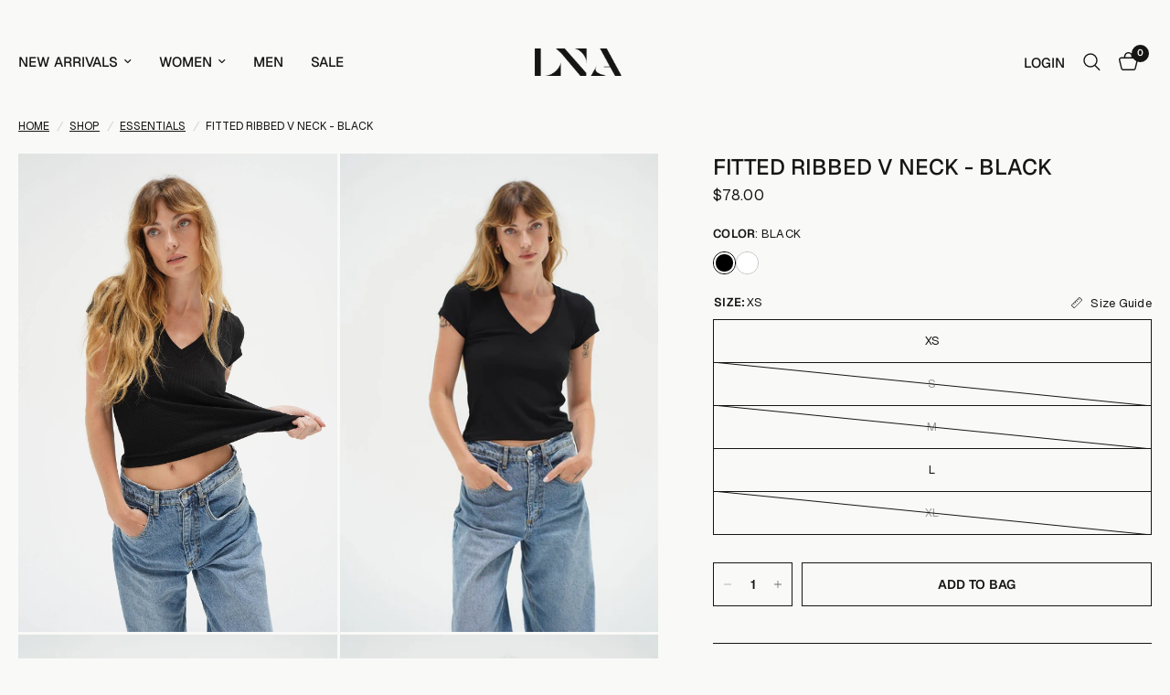

--- FILE ---
content_type: text/html; charset=utf-8
request_url: https://www.lnaclothing.com/collections/core/products/fitted-rib-v-neck-tee-black
body_size: 39374
content:
<!doctype html><html class="no-js" lang="en" dir="ltr">
  
<head>
	<meta charset="utf-8">
	<meta http-equiv="X-UA-Compatible" content="IE=edge,chrome=1">
	<meta name="viewport" content="width=device-width, initial-scale=1, maximum-scale=5, viewport-fit=cover">
	<meta name="theme-color" content="#f9f9f7">
	<link rel="canonical" href="https://www.lnaclothing.com/products/fitted-rib-v-neck-tee-black">
	<link rel="preconnect" href="https://cdn.shopify.com" crossorigin>
	<link rel="preload" as="style" href="//www.lnaclothing.com/cdn/shop/t/46/assets/app.css?v=62275737639745315321752187639">
<link rel="preload" as="style" href="//www.lnaclothing.com/cdn/shop/t/46/assets/product.css?v=61754222835942717971750973232">
<link rel="preload" as="image" href="//www.lnaclothing.com/cdn/shop/files/black-fitted-v-neck.jpg?v=1715800059&width=375" imagesrcset="//www.lnaclothing.com/cdn/shop/files/black-fitted-v-neck.jpg?v=1715800059&width=375 375w,//www.lnaclothing.com/cdn/shop/files/black-fitted-v-neck.jpg?v=1715800059&width=640 640w,//www.lnaclothing.com/cdn/shop/files/black-fitted-v-neck.jpg?v=1715800059&width=960 960w,//www.lnaclothing.com/cdn/shop/files/black-fitted-v-neck.jpg?v=1715800059&width=1280 1280w" imagesizes="auto">




<link href="//www.lnaclothing.com/cdn/shop/t/46/assets/header.js?v=53973329853117484881750745752" as="script" rel="preload">
<link href="//www.lnaclothing.com/cdn/shop/t/46/assets/vendor.min.js?v=57769212839167613861750745752" as="script" rel="preload">
<link href="//www.lnaclothing.com/cdn/shop/t/46/assets/app.js?v=39648928339787647271750745752" as="script" rel="preload">
<link href="//www.lnaclothing.com/cdn/shop/t/46/assets/slideshow.js?v=152163310877988040191750745752" as="script" rel="preload">

<script>
window.lazySizesConfig = window.lazySizesConfig || {};
window.lazySizesConfig.expand = 250;
window.lazySizesConfig.loadMode = 1;
window.lazySizesConfig.loadHidden = false;
</script>


	<link rel="icon" type="image/png" href="//www.lnaclothing.com/cdn/shop/files/LNAFavicon.png?crop=center&height=32&v=1752719154&width=32">

	<title>
	LNA Fitted Ribbed V Neck in Black &ndash; LNA Clothing
	</title>

	
	<meta name="description" content="The perfect fitted V-neck tee is here! The Fitted Rib V Neck Tee is inspired by our favorite vintage tees. It has a cap sleeve, a classic deep V neckline, and an overall fitted look. Wear it with your favorite vintage jeans for an effortless look. Get it now in Black at the official LNA Clothing website. Free ground shipping on orders over $100 and returns on all US orders. Free international shipping on orders of $300 or more.">
	
<link rel="preconnect" href="https://fonts.shopifycdn.com" crossorigin>

<meta property="og:site_name" content="LNA Clothing">
<meta property="og:url" content="https://www.lnaclothing.com/products/fitted-rib-v-neck-tee-black">
<meta property="og:title" content="LNA Fitted Ribbed V Neck in Black">
<meta property="og:type" content="product">
<meta property="og:description" content="The perfect fitted V-neck tee is here! The Fitted Rib V Neck Tee is inspired by our favorite vintage tees. It has a cap sleeve, a classic deep V neckline, and an overall fitted look. Wear it with your favorite vintage jeans for an effortless look. Get it now in Black at the official LNA Clothing website. Free ground shipping on orders over $100 and returns on all US orders. Free international shipping on orders of $300 or more."><meta property="og:image" content="http://www.lnaclothing.com/cdn/shop/files/black-fitted-v-neck.jpg?v=1715800059">
  <meta property="og:image:secure_url" content="https://www.lnaclothing.com/cdn/shop/files/black-fitted-v-neck.jpg?v=1715800059">
  <meta property="og:image:width" content="1200">
  <meta property="og:image:height" content="1800"><meta property="og:price:amount" content="78.00">
  <meta property="og:price:currency" content="USD"><meta name="twitter:site" content="@https://x.com/LNAclothing"><meta name="twitter:card" content="summary_large_image">
<meta name="twitter:title" content="LNA Fitted Ribbed V Neck in Black">
<meta name="twitter:description" content="The perfect fitted V-neck tee is here! The Fitted Rib V Neck Tee is inspired by our favorite vintage tees. It has a cap sleeve, a classic deep V neckline, and an overall fitted look. Wear it with your favorite vintage jeans for an effortless look. Get it now in Black at the official LNA Clothing website. Free ground shipping on orders over $100 and returns on all US orders. Free international shipping on orders of $300 or more.">


	<link href="//www.lnaclothing.com/cdn/shop/t/46/assets/app.css?v=62275737639745315321752187639" rel="stylesheet" type="text/css" media="all" />

	<style data-shopify>
	@font-face {
  font-family: Geist;
  font-weight: 400;
  font-style: normal;
  font-display: swap;
  src: url("//www.lnaclothing.com/cdn/fonts/geist/geist_n4.6e27f20c83b0a07405328f98ff3b0be957c5d6d5.woff2") format("woff2"),
       url("//www.lnaclothing.com/cdn/fonts/geist/geist_n4.492f36219dd328eb9d6fa578986db9fe6d514f67.woff") format("woff");
}

@font-face {
  font-family: Geist;
  font-weight: 500;
  font-style: normal;
  font-display: swap;
  src: url("//www.lnaclothing.com/cdn/fonts/geist/geist_n5.94fa89da1755608b366e51df60b72b900e50a5c1.woff2") format("woff2"),
       url("//www.lnaclothing.com/cdn/fonts/geist/geist_n5.534b61175b56b7696f09dc850ab14f4755fb8071.woff") format("woff");
}

@font-face {
  font-family: Geist;
  font-weight: 600;
  font-style: normal;
  font-display: swap;
  src: url("//www.lnaclothing.com/cdn/fonts/geist/geist_n6.3f5f79f8722829dcc4ffd7c38b07b803ded204ec.woff2") format("woff2"),
       url("//www.lnaclothing.com/cdn/fonts/geist/geist_n6.01a09b2610875bfe4af6ce4c7121e612292a33d1.woff") format("woff");
}

h1,h2,h3,h4,h5,h6,
	.h1,.h2,.h3,.h4,.h5,.h6,
	.logolink.text-logo,
	.heading-font,
	.h1-xlarge,
	.h1-large,
	.customer-addresses .my-address .address-index {
		font-style: normal;
		font-weight: 400;
		font-family: Geist, sans-serif;
	}
	body,
	.body-font,
	.thb-product-detail .product-title {
		font-style: normal;
		font-weight: 400;
		font-family: Geist, sans-serif;
	}
	:root {
		--mobile-swipe-width: calc(90vw - 30px);
		--font-body-scale: 1.0;
		--font-body-line-height-scale: 1.0;
		--font-body-letter-spacing: 0.0em;
		--font-body-medium-weight: 500;
    --font-body-bold-weight: 600;
		--font-announcement-scale: 1.0;
		--font-heading-scale: 1.0;
		--font-heading-line-height-scale: 0.9;
		--font-heading-letter-spacing: 0.0em;
		--font-navigation-scale: 1.0;
		--navigation-item-spacing: 15px;
		--font-product-title-scale: 1.0;
		--font-product-title-line-height-scale: 1.0;
		--button-letter-spacing: 0.02em;
		--button-font-scale: 1.0;

		--bg-body: #f9f9f7;
		--bg-body-rgb: 249,249,247;
		--bg-body-darken: #f2f2ee;
		--payment-terms-background-color: #f9f9f7;
		--color-body: #151515;
		--color-body-rgb: 21,21,21;
		--color-accent: #151515;
		--color-accent-rgb: 21,21,21;
		--color-border: #151515;
		--color-form-border: #151515;
		--color-overlay-rgb: 0,0,0;

		--shopify-accelerated-checkout-button-block-size: 48px;
		--shopify-accelerated-checkout-inline-alignment: center;
		--shopify-accelerated-checkout-skeleton-animation-duration: 0.25s;

		--color-announcement-bar-text: #151515;
		--color-announcement-bar-bg: #f9f9f7;

		--color-header-bg: #f9f9f7;
		--color-header-bg-rgb: 249,249,247;
		--color-header-text: #151515;
		--color-header-text-rgb: 21,21,21;
		--color-header-links: #151515;
		--color-header-links-rgb: 21,21,21;
		--color-header-links-hover: #151515;
		--color-header-icons: #151515;
		--color-header-border: #f9f9f7;

		--solid-button-background: #151515;
		--solid-button-label: #f9f9f7;
		--outline-button-label: #151515;
		--button-border-radius: 0px;
		--shopify-accelerated-checkout-button-border-radius: 0px;

		--color-price: #151515;
		--color-price-discounted: #151515;
		--color-star: #151515;
		--color-dots: #151515;

		--color-inventory-instock: #151515;
		--color-inventory-lowstock: #151515;

		--section-spacing-mobile: 50px;
		--section-spacing-desktop: 100px;

		--color-badge-text: #151515;
		--color-badge-sold-out: #151515;
		--color-badge-sale: #151515;
		
		--color-badge-preorder: #151515;
		--badge-corner-radius: 0px;

		--color-footer-text: #151515;
		--color-footer-text-rgb: 21,21,21;
		--color-footer-link: #151515;
		--color-footer-link-hover: #151515;
		--color-footer-border: #151515;
		--color-footer-border-rgb: 21,21,21;
		--color-footer-bg: #f9f9f7;
	}



</style>


	<script>
		window.theme = window.theme || {};
		theme = {
			settings: {
				money_with_currency_format:"${{amount}}",
				cart_drawer:true,
				product_id: 8061490266429,
			},
			routes: {
				root_url: '/',
				cart_url: '/cart',
				cart_add_url: '/cart/add',
				search_url: '/search',
				cart_change_url: '/cart/change',
				cart_update_url: '/cart/update',
				cart_clear_url: '/cart/clear',
				predictive_search_url: '/search/suggest',
			},
			variantStrings: {
        addToCart: `Add to Bag`,
        soldOut: `Sold Out`,
        unavailable: `Unavailable`,
        preOrder: `Pre-order`,
      },
			strings: {
				requiresTerms: `You must agree with the terms and conditions of sales to check out`,
				shippingEstimatorNoResults: `Sorry, we do not ship to your address.`,
				shippingEstimatorOneResult: `There is one shipping rate for your address:`,
				shippingEstimatorMultipleResults: `There are several shipping rates for your address:`,
				shippingEstimatorError: `One or more error occurred while retrieving shipping rates:`
			}
		};
	</script>
	<script>window.performance && window.performance.mark && window.performance.mark('shopify.content_for_header.start');</script><meta name="google-site-verification" content="5TfoQ5TRXJWAyPhjk0OkHeBlu5fU-q1CExB6sUX-YJU">
<meta id="shopify-digital-wallet" name="shopify-digital-wallet" content="/13364705/digital_wallets/dialog">
<meta name="shopify-checkout-api-token" content="dd80f59d322ab9b6e198d55218cb899a">
<meta id="in-context-paypal-metadata" data-shop-id="13364705" data-venmo-supported="false" data-environment="production" data-locale="en_US" data-paypal-v4="true" data-currency="USD">
<link rel="alternate" type="application/json+oembed" href="https://www.lnaclothing.com/products/fitted-rib-v-neck-tee-black.oembed">
<script async="async" src="/checkouts/internal/preloads.js?locale=en-US"></script>
<link rel="preconnect" href="https://shop.app" crossorigin="anonymous">
<script async="async" src="https://shop.app/checkouts/internal/preloads.js?locale=en-US&shop_id=13364705" crossorigin="anonymous"></script>
<script id="apple-pay-shop-capabilities" type="application/json">{"shopId":13364705,"countryCode":"US","currencyCode":"USD","merchantCapabilities":["supports3DS"],"merchantId":"gid:\/\/shopify\/Shop\/13364705","merchantName":"LNA Clothing","requiredBillingContactFields":["postalAddress","email","phone"],"requiredShippingContactFields":["postalAddress","email","phone"],"shippingType":"shipping","supportedNetworks":["visa","masterCard","amex","discover","elo","jcb"],"total":{"type":"pending","label":"LNA Clothing","amount":"1.00"},"shopifyPaymentsEnabled":true,"supportsSubscriptions":true}</script>
<script id="shopify-features" type="application/json">{"accessToken":"dd80f59d322ab9b6e198d55218cb899a","betas":["rich-media-storefront-analytics"],"domain":"www.lnaclothing.com","predictiveSearch":true,"shopId":13364705,"locale":"en"}</script>
<script>var Shopify = Shopify || {};
Shopify.shop = "lnaclothing-2.myshopify.com";
Shopify.locale = "en";
Shopify.currency = {"active":"USD","rate":"1.0"};
Shopify.country = "US";
Shopify.theme = {"name":"[DEV] LNA 2.0 | SS","id":178986090813,"schema_name":"Reformation","schema_version":"9.0.0","theme_store_id":1762,"role":"main"};
Shopify.theme.handle = "null";
Shopify.theme.style = {"id":null,"handle":null};
Shopify.cdnHost = "www.lnaclothing.com/cdn";
Shopify.routes = Shopify.routes || {};
Shopify.routes.root = "/";</script>
<script type="module">!function(o){(o.Shopify=o.Shopify||{}).modules=!0}(window);</script>
<script>!function(o){function n(){var o=[];function n(){o.push(Array.prototype.slice.apply(arguments))}return n.q=o,n}var t=o.Shopify=o.Shopify||{};t.loadFeatures=n(),t.autoloadFeatures=n()}(window);</script>
<script>
  window.ShopifyPay = window.ShopifyPay || {};
  window.ShopifyPay.apiHost = "shop.app\/pay";
  window.ShopifyPay.redirectState = null;
</script>
<script id="shop-js-analytics" type="application/json">{"pageType":"product"}</script>
<script defer="defer" async type="module" src="//www.lnaclothing.com/cdn/shopifycloud/shop-js/modules/v2/client.init-shop-cart-sync_BT-GjEfc.en.esm.js"></script>
<script defer="defer" async type="module" src="//www.lnaclothing.com/cdn/shopifycloud/shop-js/modules/v2/chunk.common_D58fp_Oc.esm.js"></script>
<script defer="defer" async type="module" src="//www.lnaclothing.com/cdn/shopifycloud/shop-js/modules/v2/chunk.modal_xMitdFEc.esm.js"></script>
<script type="module">
  await import("//www.lnaclothing.com/cdn/shopifycloud/shop-js/modules/v2/client.init-shop-cart-sync_BT-GjEfc.en.esm.js");
await import("//www.lnaclothing.com/cdn/shopifycloud/shop-js/modules/v2/chunk.common_D58fp_Oc.esm.js");
await import("//www.lnaclothing.com/cdn/shopifycloud/shop-js/modules/v2/chunk.modal_xMitdFEc.esm.js");

  window.Shopify.SignInWithShop?.initShopCartSync?.({"fedCMEnabled":true,"windoidEnabled":true});

</script>
<script defer="defer" async type="module" src="//www.lnaclothing.com/cdn/shopifycloud/shop-js/modules/v2/client.payment-terms_Ci9AEqFq.en.esm.js"></script>
<script defer="defer" async type="module" src="//www.lnaclothing.com/cdn/shopifycloud/shop-js/modules/v2/chunk.common_D58fp_Oc.esm.js"></script>
<script defer="defer" async type="module" src="//www.lnaclothing.com/cdn/shopifycloud/shop-js/modules/v2/chunk.modal_xMitdFEc.esm.js"></script>
<script type="module">
  await import("//www.lnaclothing.com/cdn/shopifycloud/shop-js/modules/v2/client.payment-terms_Ci9AEqFq.en.esm.js");
await import("//www.lnaclothing.com/cdn/shopifycloud/shop-js/modules/v2/chunk.common_D58fp_Oc.esm.js");
await import("//www.lnaclothing.com/cdn/shopifycloud/shop-js/modules/v2/chunk.modal_xMitdFEc.esm.js");

  
</script>
<script>
  window.Shopify = window.Shopify || {};
  if (!window.Shopify.featureAssets) window.Shopify.featureAssets = {};
  window.Shopify.featureAssets['shop-js'] = {"shop-cart-sync":["modules/v2/client.shop-cart-sync_DZOKe7Ll.en.esm.js","modules/v2/chunk.common_D58fp_Oc.esm.js","modules/v2/chunk.modal_xMitdFEc.esm.js"],"init-fed-cm":["modules/v2/client.init-fed-cm_B6oLuCjv.en.esm.js","modules/v2/chunk.common_D58fp_Oc.esm.js","modules/v2/chunk.modal_xMitdFEc.esm.js"],"shop-cash-offers":["modules/v2/client.shop-cash-offers_D2sdYoxE.en.esm.js","modules/v2/chunk.common_D58fp_Oc.esm.js","modules/v2/chunk.modal_xMitdFEc.esm.js"],"shop-login-button":["modules/v2/client.shop-login-button_QeVjl5Y3.en.esm.js","modules/v2/chunk.common_D58fp_Oc.esm.js","modules/v2/chunk.modal_xMitdFEc.esm.js"],"pay-button":["modules/v2/client.pay-button_DXTOsIq6.en.esm.js","modules/v2/chunk.common_D58fp_Oc.esm.js","modules/v2/chunk.modal_xMitdFEc.esm.js"],"shop-button":["modules/v2/client.shop-button_DQZHx9pm.en.esm.js","modules/v2/chunk.common_D58fp_Oc.esm.js","modules/v2/chunk.modal_xMitdFEc.esm.js"],"avatar":["modules/v2/client.avatar_BTnouDA3.en.esm.js"],"init-windoid":["modules/v2/client.init-windoid_CR1B-cfM.en.esm.js","modules/v2/chunk.common_D58fp_Oc.esm.js","modules/v2/chunk.modal_xMitdFEc.esm.js"],"init-shop-for-new-customer-accounts":["modules/v2/client.init-shop-for-new-customer-accounts_C_vY_xzh.en.esm.js","modules/v2/client.shop-login-button_QeVjl5Y3.en.esm.js","modules/v2/chunk.common_D58fp_Oc.esm.js","modules/v2/chunk.modal_xMitdFEc.esm.js"],"init-shop-email-lookup-coordinator":["modules/v2/client.init-shop-email-lookup-coordinator_BI7n9ZSv.en.esm.js","modules/v2/chunk.common_D58fp_Oc.esm.js","modules/v2/chunk.modal_xMitdFEc.esm.js"],"init-shop-cart-sync":["modules/v2/client.init-shop-cart-sync_BT-GjEfc.en.esm.js","modules/v2/chunk.common_D58fp_Oc.esm.js","modules/v2/chunk.modal_xMitdFEc.esm.js"],"shop-toast-manager":["modules/v2/client.shop-toast-manager_DiYdP3xc.en.esm.js","modules/v2/chunk.common_D58fp_Oc.esm.js","modules/v2/chunk.modal_xMitdFEc.esm.js"],"init-customer-accounts":["modules/v2/client.init-customer-accounts_D9ZNqS-Q.en.esm.js","modules/v2/client.shop-login-button_QeVjl5Y3.en.esm.js","modules/v2/chunk.common_D58fp_Oc.esm.js","modules/v2/chunk.modal_xMitdFEc.esm.js"],"init-customer-accounts-sign-up":["modules/v2/client.init-customer-accounts-sign-up_iGw4briv.en.esm.js","modules/v2/client.shop-login-button_QeVjl5Y3.en.esm.js","modules/v2/chunk.common_D58fp_Oc.esm.js","modules/v2/chunk.modal_xMitdFEc.esm.js"],"shop-follow-button":["modules/v2/client.shop-follow-button_CqMgW2wH.en.esm.js","modules/v2/chunk.common_D58fp_Oc.esm.js","modules/v2/chunk.modal_xMitdFEc.esm.js"],"checkout-modal":["modules/v2/client.checkout-modal_xHeaAweL.en.esm.js","modules/v2/chunk.common_D58fp_Oc.esm.js","modules/v2/chunk.modal_xMitdFEc.esm.js"],"shop-login":["modules/v2/client.shop-login_D91U-Q7h.en.esm.js","modules/v2/chunk.common_D58fp_Oc.esm.js","modules/v2/chunk.modal_xMitdFEc.esm.js"],"lead-capture":["modules/v2/client.lead-capture_BJmE1dJe.en.esm.js","modules/v2/chunk.common_D58fp_Oc.esm.js","modules/v2/chunk.modal_xMitdFEc.esm.js"],"payment-terms":["modules/v2/client.payment-terms_Ci9AEqFq.en.esm.js","modules/v2/chunk.common_D58fp_Oc.esm.js","modules/v2/chunk.modal_xMitdFEc.esm.js"]};
</script>
<script>(function() {
  var isLoaded = false;
  function asyncLoad() {
    if (isLoaded) return;
    isLoaded = true;
    var urls = ["https:\/\/tag.rmp.rakuten.com\/120417.ct.js?shop=lnaclothing-2.myshopify.com","\/\/cdn-redirector.glopal.com\/common\/js\/webinterpret-loader.js?shop=lnaclothing-2.myshopify.com","https:\/\/assets1.adroll.com\/shopify\/latest\/j\/shopify_rolling_bootstrap_v2.js?adroll_adv_id=WWQEDLV4MFDK3ANOVY36JF\u0026adroll_pix_id=MXB3K7ZFBZDOLMLQ6IBJXA\u0026shop=lnaclothing-2.myshopify.com","https:\/\/ecom-app.rakutenadvertising.io\/rakuten_advertising.js?shop=lnaclothing-2.myshopify.com","https:\/\/kp-9dfa.klickly.com\/boa.js?v=74\u0026tw=0\u0026ga4=1\u0026version=v2\u0026platform=shopify\u0026account_id=1250\u0026b_type_cart=297abd9155944f69\u0026b_type_visit=73d681c185d3decd\u0026b_type_checkout=d8abcdcb4000a065\u0026shop=lnaclothing-2.myshopify.com","https:\/\/static-us.afterpay.com\/shopify\/afterpay-attract\/afterpay-attract-widget.js?shop=lnaclothing-2.myshopify.com"];
    for (var i = 0; i < urls.length; i++) {
      var s = document.createElement('script');
      s.type = 'text/javascript';
      s.async = true;
      s.src = urls[i];
      var x = document.getElementsByTagName('script')[0];
      x.parentNode.insertBefore(s, x);
    }
  };
  if(window.attachEvent) {
    window.attachEvent('onload', asyncLoad);
  } else {
    window.addEventListener('load', asyncLoad, false);
  }
})();</script>
<script id="__st">var __st={"a":13364705,"offset":-28800,"reqid":"cb29b9ab-985d-4b10-b645-8bed970a06eb-1769265350","pageurl":"www.lnaclothing.com\/collections\/core\/products\/fitted-rib-v-neck-tee-black","u":"9857110d8705","p":"product","rtyp":"product","rid":8061490266429};</script>
<script>window.ShopifyPaypalV4VisibilityTracking = true;</script>
<script id="captcha-bootstrap">!function(){'use strict';const t='contact',e='account',n='new_comment',o=[[t,t],['blogs',n],['comments',n],[t,'customer']],c=[[e,'customer_login'],[e,'guest_login'],[e,'recover_customer_password'],[e,'create_customer']],r=t=>t.map((([t,e])=>`form[action*='/${t}']:not([data-nocaptcha='true']) input[name='form_type'][value='${e}']`)).join(','),a=t=>()=>t?[...document.querySelectorAll(t)].map((t=>t.form)):[];function s(){const t=[...o],e=r(t);return a(e)}const i='password',u='form_key',d=['recaptcha-v3-token','g-recaptcha-response','h-captcha-response',i],f=()=>{try{return window.sessionStorage}catch{return}},m='__shopify_v',_=t=>t.elements[u];function p(t,e,n=!1){try{const o=window.sessionStorage,c=JSON.parse(o.getItem(e)),{data:r}=function(t){const{data:e,action:n}=t;return t[m]||n?{data:e,action:n}:{data:t,action:n}}(c);for(const[e,n]of Object.entries(r))t.elements[e]&&(t.elements[e].value=n);n&&o.removeItem(e)}catch(o){console.error('form repopulation failed',{error:o})}}const l='form_type',E='cptcha';function T(t){t.dataset[E]=!0}const w=window,h=w.document,L='Shopify',v='ce_forms',y='captcha';let A=!1;((t,e)=>{const n=(g='f06e6c50-85a8-45c8-87d0-21a2b65856fe',I='https://cdn.shopify.com/shopifycloud/storefront-forms-hcaptcha/ce_storefront_forms_captcha_hcaptcha.v1.5.2.iife.js',D={infoText:'Protected by hCaptcha',privacyText:'Privacy',termsText:'Terms'},(t,e,n)=>{const o=w[L][v],c=o.bindForm;if(c)return c(t,g,e,D).then(n);var r;o.q.push([[t,g,e,D],n]),r=I,A||(h.body.append(Object.assign(h.createElement('script'),{id:'captcha-provider',async:!0,src:r})),A=!0)});var g,I,D;w[L]=w[L]||{},w[L][v]=w[L][v]||{},w[L][v].q=[],w[L][y]=w[L][y]||{},w[L][y].protect=function(t,e){n(t,void 0,e),T(t)},Object.freeze(w[L][y]),function(t,e,n,w,h,L){const[v,y,A,g]=function(t,e,n){const i=e?o:[],u=t?c:[],d=[...i,...u],f=r(d),m=r(i),_=r(d.filter((([t,e])=>n.includes(e))));return[a(f),a(m),a(_),s()]}(w,h,L),I=t=>{const e=t.target;return e instanceof HTMLFormElement?e:e&&e.form},D=t=>v().includes(t);t.addEventListener('submit',(t=>{const e=I(t);if(!e)return;const n=D(e)&&!e.dataset.hcaptchaBound&&!e.dataset.recaptchaBound,o=_(e),c=g().includes(e)&&(!o||!o.value);(n||c)&&t.preventDefault(),c&&!n&&(function(t){try{if(!f())return;!function(t){const e=f();if(!e)return;const n=_(t);if(!n)return;const o=n.value;o&&e.removeItem(o)}(t);const e=Array.from(Array(32),(()=>Math.random().toString(36)[2])).join('');!function(t,e){_(t)||t.append(Object.assign(document.createElement('input'),{type:'hidden',name:u})),t.elements[u].value=e}(t,e),function(t,e){const n=f();if(!n)return;const o=[...t.querySelectorAll(`input[type='${i}']`)].map((({name:t})=>t)),c=[...d,...o],r={};for(const[a,s]of new FormData(t).entries())c.includes(a)||(r[a]=s);n.setItem(e,JSON.stringify({[m]:1,action:t.action,data:r}))}(t,e)}catch(e){console.error('failed to persist form',e)}}(e),e.submit())}));const S=(t,e)=>{t&&!t.dataset[E]&&(n(t,e.some((e=>e===t))),T(t))};for(const o of['focusin','change'])t.addEventListener(o,(t=>{const e=I(t);D(e)&&S(e,y())}));const B=e.get('form_key'),M=e.get(l),P=B&&M;t.addEventListener('DOMContentLoaded',(()=>{const t=y();if(P)for(const e of t)e.elements[l].value===M&&p(e,B);[...new Set([...A(),...v().filter((t=>'true'===t.dataset.shopifyCaptcha))])].forEach((e=>S(e,t)))}))}(h,new URLSearchParams(w.location.search),n,t,e,['guest_login'])})(!0,!0)}();</script>
<script integrity="sha256-4kQ18oKyAcykRKYeNunJcIwy7WH5gtpwJnB7kiuLZ1E=" data-source-attribution="shopify.loadfeatures" defer="defer" src="//www.lnaclothing.com/cdn/shopifycloud/storefront/assets/storefront/load_feature-a0a9edcb.js" crossorigin="anonymous"></script>
<script crossorigin="anonymous" defer="defer" src="//www.lnaclothing.com/cdn/shopifycloud/storefront/assets/shopify_pay/storefront-65b4c6d7.js?v=20250812"></script>
<script data-source-attribution="shopify.dynamic_checkout.dynamic.init">var Shopify=Shopify||{};Shopify.PaymentButton=Shopify.PaymentButton||{isStorefrontPortableWallets:!0,init:function(){window.Shopify.PaymentButton.init=function(){};var t=document.createElement("script");t.src="https://www.lnaclothing.com/cdn/shopifycloud/portable-wallets/latest/portable-wallets.en.js",t.type="module",document.head.appendChild(t)}};
</script>
<script data-source-attribution="shopify.dynamic_checkout.buyer_consent">
  function portableWalletsHideBuyerConsent(e){var t=document.getElementById("shopify-buyer-consent"),n=document.getElementById("shopify-subscription-policy-button");t&&n&&(t.classList.add("hidden"),t.setAttribute("aria-hidden","true"),n.removeEventListener("click",e))}function portableWalletsShowBuyerConsent(e){var t=document.getElementById("shopify-buyer-consent"),n=document.getElementById("shopify-subscription-policy-button");t&&n&&(t.classList.remove("hidden"),t.removeAttribute("aria-hidden"),n.addEventListener("click",e))}window.Shopify?.PaymentButton&&(window.Shopify.PaymentButton.hideBuyerConsent=portableWalletsHideBuyerConsent,window.Shopify.PaymentButton.showBuyerConsent=portableWalletsShowBuyerConsent);
</script>
<script data-source-attribution="shopify.dynamic_checkout.cart.bootstrap">document.addEventListener("DOMContentLoaded",(function(){function t(){return document.querySelector("shopify-accelerated-checkout-cart, shopify-accelerated-checkout")}if(t())Shopify.PaymentButton.init();else{new MutationObserver((function(e,n){t()&&(Shopify.PaymentButton.init(),n.disconnect())})).observe(document.body,{childList:!0,subtree:!0})}}));
</script>
<link id="shopify-accelerated-checkout-styles" rel="stylesheet" media="screen" href="https://www.lnaclothing.com/cdn/shopifycloud/portable-wallets/latest/accelerated-checkout-backwards-compat.css" crossorigin="anonymous">
<style id="shopify-accelerated-checkout-cart">
        #shopify-buyer-consent {
  margin-top: 1em;
  display: inline-block;
  width: 100%;
}

#shopify-buyer-consent.hidden {
  display: none;
}

#shopify-subscription-policy-button {
  background: none;
  border: none;
  padding: 0;
  text-decoration: underline;
  font-size: inherit;
  cursor: pointer;
}

#shopify-subscription-policy-button::before {
  box-shadow: none;
}

      </style>

<script>window.performance && window.performance.mark && window.performance.mark('shopify.content_for_header.end');</script> <!-- Header hook for plugins -->

	<script>document.documentElement.className = document.documentElement.className.replace('no-js', 'js');</script>
	
    <link href="//www.lnaclothing.com/cdn/shop/t/46/assets/theme-overrides.css?v=122972614659702310871752784119" rel="stylesheet" type="text/css" media="all" />
    <script src="//www.lnaclothing.com/cdn/shop/t/46/assets/theme-overrides.js?v=73604203419904997931752248371" defer></script>
<!-- BEGIN app block: shopify://apps/hulk-form-builder/blocks/app-embed/b6b8dd14-356b-4725-a4ed-77232212b3c3 --><!-- BEGIN app snippet: hulkapps-formbuilder-theme-ext --><script type="text/javascript">
  
  if (typeof window.formbuilder_customer != "object") {
        window.formbuilder_customer = {}
  }

  window.hulkFormBuilder = {
    form_data: {"form_wzMEBa86fKjdHzWYDfxdDA":{"uuid":"wzMEBa86fKjdHzWYDfxdDA","form_name":"Wholesale Inquiries","form_data":{"div_back_gradient_1":"#fff","div_back_gradient_2":"#fff","back_color":"#f9f9f7","form_title":"","form_submit":"SUBMIT","after_submit":"hideAndmessage","after_submit_msg":"\u003cp\u003eThank you! We will be in touch as soon as possible.\u003c\/p\u003e\n","captcha_enable":"no","label_style":"blockLabels","input_border_radius":0,"back_type":"color","input_back_color":"#f9f9f7","input_back_color_hover":"#f9f9f7","back_shadow":"none","label_font_clr":"#151515","input_font_clr":"#151515","button_align":"fullBtn","button_clr":"#f9f9f7","button_back_clr":"#151515","button_border_radius":0,"form_width":"800px","form_border_size":"1","form_border_clr":"#151515","form_border_radius":"1","label_font_size":"14","input_font_size":"12","button_font_size":"16","form_padding":"35","input_border_color":"#151515","input_border_color_hover":"#151515","btn_border_clr":"#f9f9f7","btn_border_size":0,"form_name":"Wholesale Inquiries","":"hello@lnaclothing.com","form_emails":"hello@lnaclothing.com","admin_email_subject":"New form submission received.","admin_email_message":"Hi [first-name of store owner],\u003cbr\u003eSomeone just submitted a response to your form.\u003cbr\u003ePlease find the details below:","form_access_message":"\u003cp\u003ePlease login to access the form\u003cbr\u003eDo not have an account? Create account\u003c\/p\u003e","notification_email_send":true,"input_placeholder_clr":"#151515","input_font_family":"Geist","label_font_family":"Geist","formElements":[{"type":"text","position":0,"label":"Full Name","customClass":"","halfwidth":"yes","Conditions":{},"required":"yes","page_number":1},{"type":"email","position":1,"label":"Email","required":"yes","email_confirm":"yes","Conditions":{},"halfwidth":"yes","page_number":1},{"Conditions":{},"type":"text","position":2,"label":"Phone","required":"yes","halfwidth":"yes","page_number":1},{"Conditions":{},"type":"text","position":3,"label":"Store Name","required":"yes","halfwidth":"yes","page_number":1},{"Conditions":{},"type":"text","position":4,"label":"Store Address","required":"yes","page_number":1},{"Conditions":{},"type":"text","position":5,"label":"City","required":"yes","halfwidth":"yes","page_number":1},{"Conditions":{},"type":"text","position":6,"label":"State","required":"yes","halfwidth":"yes","page_number":1},{"Conditions":{},"type":"text","position":7,"label":"Country","required":"yes","halfwidth":"yes","page_number":1},{"Conditions":{},"type":"text","position":8,"label":"Zip","halfwidth":"yes","required":"yes","page_number":1},{"Conditions":{},"type":"text","position":9,"label":"Other brands your store carries","halfwidth":"yes","page_number":1},{"Conditions":{},"type":"text","position":10,"label":"Average Price point","halfwidth":"yes","page_number":1},{"Conditions":{},"type":"text","position":11,"label":"Website","halfwidth":"yes","page_number":1},{"Conditions":{},"type":"text","position":12,"label":"Social Media link or handle","halfwidth":"yes","page_number":1},{"type":"textarea","position":13,"label":"Tell us about yourself...","required":"no","Conditions":{},"page_number":1,"inputHeight":"150"}]},"is_spam_form":false,"shop_uuid":"CKqeuj3j_4-Uqa9oHXXnlQ","shop_timezone":"America\/Los_Angeles","shop_id":95287,"shop_is_after_submit_enabled":true,"shop_shopify_plan":"unlimited","shop_shopify_domain":"lnaclothing-2.myshopify.com","shop_remove_watermark":false,"shop_created_at":"2023-11-17T11:43:46.196-06:00"}},
    shop_data: {"shop_CKqeuj3j_4-Uqa9oHXXnlQ":{"shop_uuid":"CKqeuj3j_4-Uqa9oHXXnlQ","shop_timezone":"America\/Los_Angeles","shop_id":95287,"shop_is_after_submit_enabled":true,"shop_shopify_plan":"Advanced","shop_shopify_domain":"lnaclothing-2.myshopify.com","shop_created_at":"2023-11-17T11:43:46.196-06:00","is_skip_metafield":false,"shop_deleted":false,"shop_disabled":false}},
    settings_data: {"shop_settings":{"shop_customise_msgs":[],"default_customise_msgs":{"is_required":"is required","thank_you":"Thank you! The form was submitted successfully.","processing":"Processing...","valid_data":"Please provide valid data","valid_email":"Provide valid email format","valid_tags":"HTML Tags are not allowed","valid_phone":"Provide valid phone number","valid_captcha":"Please provide valid captcha response","valid_url":"Provide valid URL","only_number_alloud":"Provide valid number in","number_less":"must be less than","number_more":"must be more than","image_must_less":"Image must be less than 20MB","image_number":"Images allowed","image_extension":"Invalid extension! Please provide image file","error_image_upload":"Error in image upload. Please try again.","error_file_upload":"Error in file upload. Please try again.","your_response":"Your response","error_form_submit":"Error occur.Please try again after sometime.","email_submitted":"Form with this email is already submitted","invalid_email_by_zerobounce":"The email address you entered appears to be invalid. Please check it and try again.","download_file":"Download file","card_details_invalid":"Your card details are invalid","card_details":"Card details","please_enter_card_details":"Please enter card details","card_number":"Card number","exp_mm":"Exp MM","exp_yy":"Exp YY","crd_cvc":"CVV","payment_value":"Payment amount","please_enter_payment_amount":"Please enter payment amount","address1":"Address line 1","address2":"Address line 2","city":"City","province":"Province","zipcode":"Zip code","country":"Country","blocked_domain":"This form does not accept addresses from","file_must_less":"File must be less than 20MB","file_extension":"Invalid extension! Please provide file","only_file_number_alloud":"files allowed","previous":"Previous","next":"Next","must_have_a_input":"Please enter at least one field.","please_enter_required_data":"Please enter required data","atleast_one_special_char":"Include at least one special character","atleast_one_lowercase_char":"Include at least one lowercase character","atleast_one_uppercase_char":"Include at least one uppercase character","atleast_one_number":"Include at least one number","must_have_8_chars":"Must have 8 characters long","be_between_8_and_12_chars":"Be between 8 and 12 characters long","please_select":"Please Select","phone_submitted":"Form with this phone number is already submitted","user_res_parse_error":"Error while submitting the form","valid_same_values":"values must be same","product_choice_clear_selection":"Clear Selection","picture_choice_clear_selection":"Clear Selection","remove_all_for_file_image_upload":"Remove All","invalid_file_type_for_image_upload":"You can't upload files of this type.","invalid_file_type_for_signature_upload":"You can't upload files of this type.","max_files_exceeded_for_file_upload":"You can not upload any more files.","max_files_exceeded_for_image_upload":"You can not upload any more files.","file_already_exist":"File already uploaded","max_limit_exceed":"You have added the maximum number of text fields.","cancel_upload_for_file_upload":"Cancel upload","cancel_upload_for_image_upload":"Cancel upload","cancel_upload_for_signature_upload":"Cancel upload"},"shop_blocked_domains":[]}},
    features_data: {"shop_plan_features":{"shop_plan_features":["unlimited-forms","full-design-customization","export-form-submissions","multiple-recipients-for-form-submissions","multiple-admin-notifications","enable-captcha","unlimited-file-uploads","save-submitted-form-data","set-auto-response-message","conditional-logic","form-banner","save-as-draft-facility","include-user-response-in-admin-email","disable-form-submission","file-upload"]}},
    shop: null,
    shop_id: null,
    plan_features: null,
    validateDoubleQuotes: false,
    assets: {
      extraFunctions: "https://cdn.shopify.com/extensions/019bb5ee-ec40-7527-955d-c1b8751eb060/form-builder-by-hulkapps-50/assets/extra-functions.js",
      extraStyles: "https://cdn.shopify.com/extensions/019bb5ee-ec40-7527-955d-c1b8751eb060/form-builder-by-hulkapps-50/assets/extra-styles.css",
      bootstrapStyles: "https://cdn.shopify.com/extensions/019bb5ee-ec40-7527-955d-c1b8751eb060/form-builder-by-hulkapps-50/assets/theme-app-extension-bootstrap.css"
    },
    translations: {
      htmlTagNotAllowed: "HTML Tags are not allowed",
      sqlQueryNotAllowed: "SQL Queries are not allowed",
      doubleQuoteNotAllowed: "Double quotes are not allowed",
      vorwerkHttpWwwNotAllowed: "The words \u0026#39;http\u0026#39; and \u0026#39;www\u0026#39; are not allowed. Please remove them and try again.",
      maxTextFieldsReached: "You have added the maximum number of text fields.",
      avoidNegativeWords: "Avoid negative words: Don\u0026#39;t use negative words in your contact message.",
      customDesignOnly: "This form is for custom designs requests. For general inquiries please contact our team at info@stagheaddesigns.com",
      zerobounceApiErrorMsg: "We couldn\u0026#39;t verify your email due to a technical issue. Please try again later.",
    }

  }

  

  window.FbThemeAppExtSettingsHash = {}
  
</script><!-- END app snippet --><!-- END app block --><!-- BEGIN app block: shopify://apps/klaviyo-email-marketing-sms/blocks/klaviyo-onsite-embed/2632fe16-c075-4321-a88b-50b567f42507 -->












  <script async src="https://static.klaviyo.com/onsite/js/LchiJq/klaviyo.js?company_id=LchiJq"></script>
  <script>!function(){if(!window.klaviyo){window._klOnsite=window._klOnsite||[];try{window.klaviyo=new Proxy({},{get:function(n,i){return"push"===i?function(){var n;(n=window._klOnsite).push.apply(n,arguments)}:function(){for(var n=arguments.length,o=new Array(n),w=0;w<n;w++)o[w]=arguments[w];var t="function"==typeof o[o.length-1]?o.pop():void 0,e=new Promise((function(n){window._klOnsite.push([i].concat(o,[function(i){t&&t(i),n(i)}]))}));return e}}})}catch(n){window.klaviyo=window.klaviyo||[],window.klaviyo.push=function(){var n;(n=window._klOnsite).push.apply(n,arguments)}}}}();</script>

  
    <script id="viewed_product">
      if (item == null) {
        var _learnq = _learnq || [];

        var MetafieldReviews = null
        var MetafieldYotpoRating = null
        var MetafieldYotpoCount = null
        var MetafieldLooxRating = null
        var MetafieldLooxCount = null
        var okendoProduct = null
        var okendoProductReviewCount = null
        var okendoProductReviewAverageValue = null
        try {
          // The following fields are used for Customer Hub recently viewed in order to add reviews.
          // This information is not part of __kla_viewed. Instead, it is part of __kla_viewed_reviewed_items
          MetafieldReviews = {"rating":{"scale_min":"1.0","scale_max":"5.0","value":"5.0"},"rating_count":1};
          MetafieldYotpoRating = null
          MetafieldYotpoCount = null
          MetafieldLooxRating = null
          MetafieldLooxCount = null

          okendoProduct = null
          // If the okendo metafield is not legacy, it will error, which then requires the new json formatted data
          if (okendoProduct && 'error' in okendoProduct) {
            okendoProduct = null
          }
          okendoProductReviewCount = okendoProduct ? okendoProduct.reviewCount : null
          okendoProductReviewAverageValue = okendoProduct ? okendoProduct.reviewAverageValue : null
        } catch (error) {
          console.error('Error in Klaviyo onsite reviews tracking:', error);
        }

        var item = {
          Name: "Fitted Ribbed V Neck - Black",
          ProductID: 8061490266429,
          Categories: ["All Products","Essentials","Loop Essentials","Loop New Arrivals","Loop Tees","May Tops 2023","Shop All","Tees","Under $100 Tops","Women"],
          ImageURL: "https://www.lnaclothing.com/cdn/shop/files/black-fitted-v-neck_grande.jpg?v=1715800059",
          URL: "https://www.lnaclothing.com/products/fitted-rib-v-neck-tee-black",
          Brand: "LNA Clothing",
          Price: "$78.00",
          Value: "78.00",
          CompareAtPrice: "$0.00"
        };
        _learnq.push(['track', 'Viewed Product', item]);
        _learnq.push(['trackViewedItem', {
          Title: item.Name,
          ItemId: item.ProductID,
          Categories: item.Categories,
          ImageUrl: item.ImageURL,
          Url: item.URL,
          Metadata: {
            Brand: item.Brand,
            Price: item.Price,
            Value: item.Value,
            CompareAtPrice: item.CompareAtPrice
          },
          metafields:{
            reviews: MetafieldReviews,
            yotpo:{
              rating: MetafieldYotpoRating,
              count: MetafieldYotpoCount,
            },
            loox:{
              rating: MetafieldLooxRating,
              count: MetafieldLooxCount,
            },
            okendo: {
              rating: okendoProductReviewAverageValue,
              count: okendoProductReviewCount,
            }
          }
        }]);
      }
    </script>
  




  <script>
    window.klaviyoReviewsProductDesignMode = false
  </script>







<!-- END app block --><script src="https://cdn.shopify.com/extensions/019bb5ee-ec40-7527-955d-c1b8751eb060/form-builder-by-hulkapps-50/assets/form-builder-script.js" type="text/javascript" defer="defer"></script>
<script src="https://cdn.shopify.com/extensions/019b09dd-709f-7233-8c82-cc4081277048/klaviyo-email-marketing-44/assets/app.js" type="text/javascript" defer="defer"></script>
<link href="https://cdn.shopify.com/extensions/019b09dd-709f-7233-8c82-cc4081277048/klaviyo-email-marketing-44/assets/app.css" rel="stylesheet" type="text/css" media="all">
<link href="https://monorail-edge.shopifysvc.com" rel="dns-prefetch">
<script>(function(){if ("sendBeacon" in navigator && "performance" in window) {try {var session_token_from_headers = performance.getEntriesByType('navigation')[0].serverTiming.find(x => x.name == '_s').description;} catch {var session_token_from_headers = undefined;}var session_cookie_matches = document.cookie.match(/_shopify_s=([^;]*)/);var session_token_from_cookie = session_cookie_matches && session_cookie_matches.length === 2 ? session_cookie_matches[1] : "";var session_token = session_token_from_headers || session_token_from_cookie || "";function handle_abandonment_event(e) {var entries = performance.getEntries().filter(function(entry) {return /monorail-edge.shopifysvc.com/.test(entry.name);});if (!window.abandonment_tracked && entries.length === 0) {window.abandonment_tracked = true;var currentMs = Date.now();var navigation_start = performance.timing.navigationStart;var payload = {shop_id: 13364705,url: window.location.href,navigation_start,duration: currentMs - navigation_start,session_token,page_type: "product"};window.navigator.sendBeacon("https://monorail-edge.shopifysvc.com/v1/produce", JSON.stringify({schema_id: "online_store_buyer_site_abandonment/1.1",payload: payload,metadata: {event_created_at_ms: currentMs,event_sent_at_ms: currentMs}}));}}window.addEventListener('pagehide', handle_abandonment_event);}}());</script>
<script id="web-pixels-manager-setup">(function e(e,d,r,n,o){if(void 0===o&&(o={}),!Boolean(null===(a=null===(i=window.Shopify)||void 0===i?void 0:i.analytics)||void 0===a?void 0:a.replayQueue)){var i,a;window.Shopify=window.Shopify||{};var t=window.Shopify;t.analytics=t.analytics||{};var s=t.analytics;s.replayQueue=[],s.publish=function(e,d,r){return s.replayQueue.push([e,d,r]),!0};try{self.performance.mark("wpm:start")}catch(e){}var l=function(){var e={modern:/Edge?\/(1{2}[4-9]|1[2-9]\d|[2-9]\d{2}|\d{4,})\.\d+(\.\d+|)|Firefox\/(1{2}[4-9]|1[2-9]\d|[2-9]\d{2}|\d{4,})\.\d+(\.\d+|)|Chrom(ium|e)\/(9{2}|\d{3,})\.\d+(\.\d+|)|(Maci|X1{2}).+ Version\/(15\.\d+|(1[6-9]|[2-9]\d|\d{3,})\.\d+)([,.]\d+|)( \(\w+\)|)( Mobile\/\w+|) Safari\/|Chrome.+OPR\/(9{2}|\d{3,})\.\d+\.\d+|(CPU[ +]OS|iPhone[ +]OS|CPU[ +]iPhone|CPU IPhone OS|CPU iPad OS)[ +]+(15[._]\d+|(1[6-9]|[2-9]\d|\d{3,})[._]\d+)([._]\d+|)|Android:?[ /-](13[3-9]|1[4-9]\d|[2-9]\d{2}|\d{4,})(\.\d+|)(\.\d+|)|Android.+Firefox\/(13[5-9]|1[4-9]\d|[2-9]\d{2}|\d{4,})\.\d+(\.\d+|)|Android.+Chrom(ium|e)\/(13[3-9]|1[4-9]\d|[2-9]\d{2}|\d{4,})\.\d+(\.\d+|)|SamsungBrowser\/([2-9]\d|\d{3,})\.\d+/,legacy:/Edge?\/(1[6-9]|[2-9]\d|\d{3,})\.\d+(\.\d+|)|Firefox\/(5[4-9]|[6-9]\d|\d{3,})\.\d+(\.\d+|)|Chrom(ium|e)\/(5[1-9]|[6-9]\d|\d{3,})\.\d+(\.\d+|)([\d.]+$|.*Safari\/(?![\d.]+ Edge\/[\d.]+$))|(Maci|X1{2}).+ Version\/(10\.\d+|(1[1-9]|[2-9]\d|\d{3,})\.\d+)([,.]\d+|)( \(\w+\)|)( Mobile\/\w+|) Safari\/|Chrome.+OPR\/(3[89]|[4-9]\d|\d{3,})\.\d+\.\d+|(CPU[ +]OS|iPhone[ +]OS|CPU[ +]iPhone|CPU IPhone OS|CPU iPad OS)[ +]+(10[._]\d+|(1[1-9]|[2-9]\d|\d{3,})[._]\d+)([._]\d+|)|Android:?[ /-](13[3-9]|1[4-9]\d|[2-9]\d{2}|\d{4,})(\.\d+|)(\.\d+|)|Mobile Safari.+OPR\/([89]\d|\d{3,})\.\d+\.\d+|Android.+Firefox\/(13[5-9]|1[4-9]\d|[2-9]\d{2}|\d{4,})\.\d+(\.\d+|)|Android.+Chrom(ium|e)\/(13[3-9]|1[4-9]\d|[2-9]\d{2}|\d{4,})\.\d+(\.\d+|)|Android.+(UC? ?Browser|UCWEB|U3)[ /]?(15\.([5-9]|\d{2,})|(1[6-9]|[2-9]\d|\d{3,})\.\d+)\.\d+|SamsungBrowser\/(5\.\d+|([6-9]|\d{2,})\.\d+)|Android.+MQ{2}Browser\/(14(\.(9|\d{2,})|)|(1[5-9]|[2-9]\d|\d{3,})(\.\d+|))(\.\d+|)|K[Aa][Ii]OS\/(3\.\d+|([4-9]|\d{2,})\.\d+)(\.\d+|)/},d=e.modern,r=e.legacy,n=navigator.userAgent;return n.match(d)?"modern":n.match(r)?"legacy":"unknown"}(),u="modern"===l?"modern":"legacy",c=(null!=n?n:{modern:"",legacy:""})[u],f=function(e){return[e.baseUrl,"/wpm","/b",e.hashVersion,"modern"===e.buildTarget?"m":"l",".js"].join("")}({baseUrl:d,hashVersion:r,buildTarget:u}),m=function(e){var d=e.version,r=e.bundleTarget,n=e.surface,o=e.pageUrl,i=e.monorailEndpoint;return{emit:function(e){var a=e.status,t=e.errorMsg,s=(new Date).getTime(),l=JSON.stringify({metadata:{event_sent_at_ms:s},events:[{schema_id:"web_pixels_manager_load/3.1",payload:{version:d,bundle_target:r,page_url:o,status:a,surface:n,error_msg:t},metadata:{event_created_at_ms:s}}]});if(!i)return console&&console.warn&&console.warn("[Web Pixels Manager] No Monorail endpoint provided, skipping logging."),!1;try{return self.navigator.sendBeacon.bind(self.navigator)(i,l)}catch(e){}var u=new XMLHttpRequest;try{return u.open("POST",i,!0),u.setRequestHeader("Content-Type","text/plain"),u.send(l),!0}catch(e){return console&&console.warn&&console.warn("[Web Pixels Manager] Got an unhandled error while logging to Monorail."),!1}}}}({version:r,bundleTarget:l,surface:e.surface,pageUrl:self.location.href,monorailEndpoint:e.monorailEndpoint});try{o.browserTarget=l,function(e){var d=e.src,r=e.async,n=void 0===r||r,o=e.onload,i=e.onerror,a=e.sri,t=e.scriptDataAttributes,s=void 0===t?{}:t,l=document.createElement("script"),u=document.querySelector("head"),c=document.querySelector("body");if(l.async=n,l.src=d,a&&(l.integrity=a,l.crossOrigin="anonymous"),s)for(var f in s)if(Object.prototype.hasOwnProperty.call(s,f))try{l.dataset[f]=s[f]}catch(e){}if(o&&l.addEventListener("load",o),i&&l.addEventListener("error",i),u)u.appendChild(l);else{if(!c)throw new Error("Did not find a head or body element to append the script");c.appendChild(l)}}({src:f,async:!0,onload:function(){if(!function(){var e,d;return Boolean(null===(d=null===(e=window.Shopify)||void 0===e?void 0:e.analytics)||void 0===d?void 0:d.initialized)}()){var d=window.webPixelsManager.init(e)||void 0;if(d){var r=window.Shopify.analytics;r.replayQueue.forEach((function(e){var r=e[0],n=e[1],o=e[2];d.publishCustomEvent(r,n,o)})),r.replayQueue=[],r.publish=d.publishCustomEvent,r.visitor=d.visitor,r.initialized=!0}}},onerror:function(){return m.emit({status:"failed",errorMsg:"".concat(f," has failed to load")})},sri:function(e){var d=/^sha384-[A-Za-z0-9+/=]+$/;return"string"==typeof e&&d.test(e)}(c)?c:"",scriptDataAttributes:o}),m.emit({status:"loading"})}catch(e){m.emit({status:"failed",errorMsg:(null==e?void 0:e.message)||"Unknown error"})}}})({shopId: 13364705,storefrontBaseUrl: "https://www.lnaclothing.com",extensionsBaseUrl: "https://extensions.shopifycdn.com/cdn/shopifycloud/web-pixels-manager",monorailEndpoint: "https://monorail-edge.shopifysvc.com/unstable/produce_batch",surface: "storefront-renderer",enabledBetaFlags: ["2dca8a86"],webPixelsConfigList: [{"id":"2284060989","configuration":"{\"accountID\":\"LchiJq\",\"webPixelConfig\":\"eyJlbmFibGVBZGRlZFRvQ2FydEV2ZW50cyI6IHRydWV9\"}","eventPayloadVersion":"v1","runtimeContext":"STRICT","scriptVersion":"524f6c1ee37bacdca7657a665bdca589","type":"APP","apiClientId":123074,"privacyPurposes":["ANALYTICS","MARKETING"],"dataSharingAdjustments":{"protectedCustomerApprovalScopes":["read_customer_address","read_customer_email","read_customer_name","read_customer_personal_data","read_customer_phone"]}},{"id":"2136310077","configuration":"{\"shopDomain\":\"lnaclothing-2.myshopify.com\",\"accountId\":\"1250\",\"version\":\"v2\",\"basisPixelVisit\":\"73d681c185d3decd\",\"basisPixelCart\":\"297abd9155944f69\",\"basisPixelCheckout\":\"d8abcdcb4000a065\",\"analyticsApiURL\":\"https:\\\/\\\/kp-9dfa-api.klickly.com\\\/wp\",\"ardDataApiURL\":\"https:\\\/\\\/kp-9dfa-api.klickly.com\\\/ard\"}","eventPayloadVersion":"v1","runtimeContext":"STRICT","scriptVersion":"0370d833832217b12214aeae8119db49","type":"APP","apiClientId":1821457,"privacyPurposes":["ANALYTICS","MARKETING","SALE_OF_DATA"],"dataSharingAdjustments":{"protectedCustomerApprovalScopes":["read_customer_address","read_customer_email","read_customer_name","read_customer_personal_data","read_customer_phone"]}},{"id":"832700733","configuration":"{\"config\":\"{\\\"pixel_id\\\":\\\"G-4EZRGRCTEP\\\",\\\"target_country\\\":\\\"US\\\",\\\"gtag_events\\\":[{\\\"type\\\":\\\"search\\\",\\\"action_label\\\":\\\"G-4EZRGRCTEP\\\"},{\\\"type\\\":\\\"begin_checkout\\\",\\\"action_label\\\":\\\"G-4EZRGRCTEP\\\"},{\\\"type\\\":\\\"view_item\\\",\\\"action_label\\\":[\\\"G-4EZRGRCTEP\\\",\\\"MC-X3NHX2HK59\\\"]},{\\\"type\\\":\\\"purchase\\\",\\\"action_label\\\":[\\\"G-4EZRGRCTEP\\\",\\\"MC-X3NHX2HK59\\\"]},{\\\"type\\\":\\\"page_view\\\",\\\"action_label\\\":[\\\"G-4EZRGRCTEP\\\",\\\"MC-X3NHX2HK59\\\"]},{\\\"type\\\":\\\"add_payment_info\\\",\\\"action_label\\\":\\\"G-4EZRGRCTEP\\\"},{\\\"type\\\":\\\"add_to_cart\\\",\\\"action_label\\\":\\\"G-4EZRGRCTEP\\\"}],\\\"enable_monitoring_mode\\\":false}\"}","eventPayloadVersion":"v1","runtimeContext":"OPEN","scriptVersion":"b2a88bafab3e21179ed38636efcd8a93","type":"APP","apiClientId":1780363,"privacyPurposes":[],"dataSharingAdjustments":{"protectedCustomerApprovalScopes":["read_customer_address","read_customer_email","read_customer_name","read_customer_personal_data","read_customer_phone"]}},{"id":"339444029","configuration":"{\"advertisableEid\":\"WWQEDLV4MFDK3ANOVY36JF\",\"pixelEid\":\"MXB3K7ZFBZDOLMLQ6IBJXA\"}","eventPayloadVersion":"v1","runtimeContext":"STRICT","scriptVersion":"ba1ef5286d067b01e04bdc37410b8082","type":"APP","apiClientId":1005866,"privacyPurposes":["ANALYTICS","MARKETING","SALE_OF_DATA"],"dataSharingAdjustments":{"protectedCustomerApprovalScopes":["read_customer_address","read_customer_email","read_customer_name","read_customer_personal_data","read_customer_phone"]}},{"id":"229933373","configuration":"{\"pixel_id\":\"101530653714226\",\"pixel_type\":\"facebook_pixel\",\"metaapp_system_user_token\":\"-\"}","eventPayloadVersion":"v1","runtimeContext":"OPEN","scriptVersion":"ca16bc87fe92b6042fbaa3acc2fbdaa6","type":"APP","apiClientId":2329312,"privacyPurposes":["ANALYTICS","MARKETING","SALE_OF_DATA"],"dataSharingAdjustments":{"protectedCustomerApprovalScopes":["read_customer_address","read_customer_email","read_customer_name","read_customer_personal_data","read_customer_phone"]}},{"id":"163348797","configuration":"{\"tagID\":\"2613674444446\"}","eventPayloadVersion":"v1","runtimeContext":"STRICT","scriptVersion":"18031546ee651571ed29edbe71a3550b","type":"APP","apiClientId":3009811,"privacyPurposes":["ANALYTICS","MARKETING","SALE_OF_DATA"],"dataSharingAdjustments":{"protectedCustomerApprovalScopes":["read_customer_address","read_customer_email","read_customer_name","read_customer_personal_data","read_customer_phone"]}},{"id":"148209981","eventPayloadVersion":"v1","runtimeContext":"LAX","scriptVersion":"1","type":"CUSTOM","privacyPurposes":["ANALYTICS"],"name":"Google Analytics tag (migrated)"},{"id":"shopify-app-pixel","configuration":"{}","eventPayloadVersion":"v1","runtimeContext":"STRICT","scriptVersion":"0450","apiClientId":"shopify-pixel","type":"APP","privacyPurposes":["ANALYTICS","MARKETING"]},{"id":"shopify-custom-pixel","eventPayloadVersion":"v1","runtimeContext":"LAX","scriptVersion":"0450","apiClientId":"shopify-pixel","type":"CUSTOM","privacyPurposes":["ANALYTICS","MARKETING"]}],isMerchantRequest: false,initData: {"shop":{"name":"LNA Clothing","paymentSettings":{"currencyCode":"USD"},"myshopifyDomain":"lnaclothing-2.myshopify.com","countryCode":"US","storefrontUrl":"https:\/\/www.lnaclothing.com"},"customer":null,"cart":null,"checkout":null,"productVariants":[{"price":{"amount":78.0,"currencyCode":"USD"},"product":{"title":"Fitted Ribbed V Neck - Black","vendor":"LNA Clothing","id":"8061490266429","untranslatedTitle":"Fitted Ribbed V Neck - Black","url":"\/products\/fitted-rib-v-neck-tee-black","type":"Tees"},"id":"44304247292221","image":{"src":"\/\/www.lnaclothing.com\/cdn\/shop\/files\/black-fitted-v-neck.jpg?v=1715800059"},"sku":"CW2409","title":"Black \/ XS","untranslatedTitle":"Black \/ XS"},{"price":{"amount":78.0,"currencyCode":"USD"},"product":{"title":"Fitted Ribbed V Neck - Black","vendor":"LNA Clothing","id":"8061490266429","untranslatedTitle":"Fitted Ribbed V Neck - Black","url":"\/products\/fitted-rib-v-neck-tee-black","type":"Tees"},"id":"44304247357757","image":{"src":"\/\/www.lnaclothing.com\/cdn\/shop\/files\/black-fitted-v-neck.jpg?v=1715800059"},"sku":"CW2409","title":"Black \/ S","untranslatedTitle":"Black \/ S"},{"price":{"amount":78.0,"currencyCode":"USD"},"product":{"title":"Fitted Ribbed V Neck - Black","vendor":"LNA Clothing","id":"8061490266429","untranslatedTitle":"Fitted Ribbed V Neck - Black","url":"\/products\/fitted-rib-v-neck-tee-black","type":"Tees"},"id":"44304247456061","image":{"src":"\/\/www.lnaclothing.com\/cdn\/shop\/files\/black-fitted-v-neck.jpg?v=1715800059"},"sku":"CW2409","title":"Black \/ M","untranslatedTitle":"Black \/ M"},{"price":{"amount":78.0,"currencyCode":"USD"},"product":{"title":"Fitted Ribbed V Neck - Black","vendor":"LNA Clothing","id":"8061490266429","untranslatedTitle":"Fitted Ribbed V Neck - Black","url":"\/products\/fitted-rib-v-neck-tee-black","type":"Tees"},"id":"44304247521597","image":{"src":"\/\/www.lnaclothing.com\/cdn\/shop\/files\/black-fitted-v-neck.jpg?v=1715800059"},"sku":"CW2409","title":"Black \/ L","untranslatedTitle":"Black \/ L"},{"price":{"amount":78.0,"currencyCode":"USD"},"product":{"title":"Fitted Ribbed V Neck - Black","vendor":"LNA Clothing","id":"8061490266429","untranslatedTitle":"Fitted Ribbed V Neck - Black","url":"\/products\/fitted-rib-v-neck-tee-black","type":"Tees"},"id":"44304247619901","image":{"src":"\/\/www.lnaclothing.com\/cdn\/shop\/files\/black-fitted-v-neck.jpg?v=1715800059"},"sku":"CW2409","title":"Black \/ XL","untranslatedTitle":"Black \/ XL"}],"purchasingCompany":null},},"https://www.lnaclothing.com/cdn","fcfee988w5aeb613cpc8e4bc33m6693e112",{"modern":"","legacy":""},{"shopId":"13364705","storefrontBaseUrl":"https:\/\/www.lnaclothing.com","extensionBaseUrl":"https:\/\/extensions.shopifycdn.com\/cdn\/shopifycloud\/web-pixels-manager","surface":"storefront-renderer","enabledBetaFlags":"[\"2dca8a86\"]","isMerchantRequest":"false","hashVersion":"fcfee988w5aeb613cpc8e4bc33m6693e112","publish":"custom","events":"[[\"page_viewed\",{}],[\"product_viewed\",{\"productVariant\":{\"price\":{\"amount\":78.0,\"currencyCode\":\"USD\"},\"product\":{\"title\":\"Fitted Ribbed V Neck - Black\",\"vendor\":\"LNA Clothing\",\"id\":\"8061490266429\",\"untranslatedTitle\":\"Fitted Ribbed V Neck - Black\",\"url\":\"\/products\/fitted-rib-v-neck-tee-black\",\"type\":\"Tees\"},\"id\":\"44304247292221\",\"image\":{\"src\":\"\/\/www.lnaclothing.com\/cdn\/shop\/files\/black-fitted-v-neck.jpg?v=1715800059\"},\"sku\":\"CW2409\",\"title\":\"Black \/ XS\",\"untranslatedTitle\":\"Black \/ XS\"}}]]"});</script><script>
  window.ShopifyAnalytics = window.ShopifyAnalytics || {};
  window.ShopifyAnalytics.meta = window.ShopifyAnalytics.meta || {};
  window.ShopifyAnalytics.meta.currency = 'USD';
  var meta = {"product":{"id":8061490266429,"gid":"gid:\/\/shopify\/Product\/8061490266429","vendor":"LNA Clothing","type":"Tees","handle":"fitted-rib-v-neck-tee-black","variants":[{"id":44304247292221,"price":7800,"name":"Fitted Ribbed V Neck - Black - Black \/ XS","public_title":"Black \/ XS","sku":"CW2409"},{"id":44304247357757,"price":7800,"name":"Fitted Ribbed V Neck - Black - Black \/ S","public_title":"Black \/ S","sku":"CW2409"},{"id":44304247456061,"price":7800,"name":"Fitted Ribbed V Neck - Black - Black \/ M","public_title":"Black \/ M","sku":"CW2409"},{"id":44304247521597,"price":7800,"name":"Fitted Ribbed V Neck - Black - Black \/ L","public_title":"Black \/ L","sku":"CW2409"},{"id":44304247619901,"price":7800,"name":"Fitted Ribbed V Neck - Black - Black \/ XL","public_title":"Black \/ XL","sku":"CW2409"}],"remote":false},"page":{"pageType":"product","resourceType":"product","resourceId":8061490266429,"requestId":"cb29b9ab-985d-4b10-b645-8bed970a06eb-1769265350"}};
  for (var attr in meta) {
    window.ShopifyAnalytics.meta[attr] = meta[attr];
  }
</script>
<script class="analytics">
  (function () {
    var customDocumentWrite = function(content) {
      var jquery = null;

      if (window.jQuery) {
        jquery = window.jQuery;
      } else if (window.Checkout && window.Checkout.$) {
        jquery = window.Checkout.$;
      }

      if (jquery) {
        jquery('body').append(content);
      }
    };

    var hasLoggedConversion = function(token) {
      if (token) {
        return document.cookie.indexOf('loggedConversion=' + token) !== -1;
      }
      return false;
    }

    var setCookieIfConversion = function(token) {
      if (token) {
        var twoMonthsFromNow = new Date(Date.now());
        twoMonthsFromNow.setMonth(twoMonthsFromNow.getMonth() + 2);

        document.cookie = 'loggedConversion=' + token + '; expires=' + twoMonthsFromNow;
      }
    }

    var trekkie = window.ShopifyAnalytics.lib = window.trekkie = window.trekkie || [];
    if (trekkie.integrations) {
      return;
    }
    trekkie.methods = [
      'identify',
      'page',
      'ready',
      'track',
      'trackForm',
      'trackLink'
    ];
    trekkie.factory = function(method) {
      return function() {
        var args = Array.prototype.slice.call(arguments);
        args.unshift(method);
        trekkie.push(args);
        return trekkie;
      };
    };
    for (var i = 0; i < trekkie.methods.length; i++) {
      var key = trekkie.methods[i];
      trekkie[key] = trekkie.factory(key);
    }
    trekkie.load = function(config) {
      trekkie.config = config || {};
      trekkie.config.initialDocumentCookie = document.cookie;
      var first = document.getElementsByTagName('script')[0];
      var script = document.createElement('script');
      script.type = 'text/javascript';
      script.onerror = function(e) {
        var scriptFallback = document.createElement('script');
        scriptFallback.type = 'text/javascript';
        scriptFallback.onerror = function(error) {
                var Monorail = {
      produce: function produce(monorailDomain, schemaId, payload) {
        var currentMs = new Date().getTime();
        var event = {
          schema_id: schemaId,
          payload: payload,
          metadata: {
            event_created_at_ms: currentMs,
            event_sent_at_ms: currentMs
          }
        };
        return Monorail.sendRequest("https://" + monorailDomain + "/v1/produce", JSON.stringify(event));
      },
      sendRequest: function sendRequest(endpointUrl, payload) {
        // Try the sendBeacon API
        if (window && window.navigator && typeof window.navigator.sendBeacon === 'function' && typeof window.Blob === 'function' && !Monorail.isIos12()) {
          var blobData = new window.Blob([payload], {
            type: 'text/plain'
          });

          if (window.navigator.sendBeacon(endpointUrl, blobData)) {
            return true;
          } // sendBeacon was not successful

        } // XHR beacon

        var xhr = new XMLHttpRequest();

        try {
          xhr.open('POST', endpointUrl);
          xhr.setRequestHeader('Content-Type', 'text/plain');
          xhr.send(payload);
        } catch (e) {
          console.log(e);
        }

        return false;
      },
      isIos12: function isIos12() {
        return window.navigator.userAgent.lastIndexOf('iPhone; CPU iPhone OS 12_') !== -1 || window.navigator.userAgent.lastIndexOf('iPad; CPU OS 12_') !== -1;
      }
    };
    Monorail.produce('monorail-edge.shopifysvc.com',
      'trekkie_storefront_load_errors/1.1',
      {shop_id: 13364705,
      theme_id: 178986090813,
      app_name: "storefront",
      context_url: window.location.href,
      source_url: "//www.lnaclothing.com/cdn/s/trekkie.storefront.8d95595f799fbf7e1d32231b9a28fd43b70c67d3.min.js"});

        };
        scriptFallback.async = true;
        scriptFallback.src = '//www.lnaclothing.com/cdn/s/trekkie.storefront.8d95595f799fbf7e1d32231b9a28fd43b70c67d3.min.js';
        first.parentNode.insertBefore(scriptFallback, first);
      };
      script.async = true;
      script.src = '//www.lnaclothing.com/cdn/s/trekkie.storefront.8d95595f799fbf7e1d32231b9a28fd43b70c67d3.min.js';
      first.parentNode.insertBefore(script, first);
    };
    trekkie.load(
      {"Trekkie":{"appName":"storefront","development":false,"defaultAttributes":{"shopId":13364705,"isMerchantRequest":null,"themeId":178986090813,"themeCityHash":"14692148456011407717","contentLanguage":"en","currency":"USD","eventMetadataId":"e5071dcd-ade0-4467-8fcf-99010726821a"},"isServerSideCookieWritingEnabled":true,"monorailRegion":"shop_domain","enabledBetaFlags":["65f19447"]},"Session Attribution":{},"S2S":{"facebookCapiEnabled":true,"source":"trekkie-storefront-renderer","apiClientId":580111}}
    );

    var loaded = false;
    trekkie.ready(function() {
      if (loaded) return;
      loaded = true;

      window.ShopifyAnalytics.lib = window.trekkie;

      var originalDocumentWrite = document.write;
      document.write = customDocumentWrite;
      try { window.ShopifyAnalytics.merchantGoogleAnalytics.call(this); } catch(error) {};
      document.write = originalDocumentWrite;

      window.ShopifyAnalytics.lib.page(null,{"pageType":"product","resourceType":"product","resourceId":8061490266429,"requestId":"cb29b9ab-985d-4b10-b645-8bed970a06eb-1769265350","shopifyEmitted":true});

      var match = window.location.pathname.match(/checkouts\/(.+)\/(thank_you|post_purchase)/)
      var token = match? match[1]: undefined;
      if (!hasLoggedConversion(token)) {
        setCookieIfConversion(token);
        window.ShopifyAnalytics.lib.track("Viewed Product",{"currency":"USD","variantId":44304247292221,"productId":8061490266429,"productGid":"gid:\/\/shopify\/Product\/8061490266429","name":"Fitted Ribbed V Neck - Black - Black \/ XS","price":"78.00","sku":"CW2409","brand":"LNA Clothing","variant":"Black \/ XS","category":"Tees","nonInteraction":true,"remote":false},undefined,undefined,{"shopifyEmitted":true});
      window.ShopifyAnalytics.lib.track("monorail:\/\/trekkie_storefront_viewed_product\/1.1",{"currency":"USD","variantId":44304247292221,"productId":8061490266429,"productGid":"gid:\/\/shopify\/Product\/8061490266429","name":"Fitted Ribbed V Neck - Black - Black \/ XS","price":"78.00","sku":"CW2409","brand":"LNA Clothing","variant":"Black \/ XS","category":"Tees","nonInteraction":true,"remote":false,"referer":"https:\/\/www.lnaclothing.com\/collections\/core\/products\/fitted-rib-v-neck-tee-black"});
      }
    });


        var eventsListenerScript = document.createElement('script');
        eventsListenerScript.async = true;
        eventsListenerScript.src = "//www.lnaclothing.com/cdn/shopifycloud/storefront/assets/shop_events_listener-3da45d37.js";
        document.getElementsByTagName('head')[0].appendChild(eventsListenerScript);

})();</script>
  <script>
  if (!window.ga || (window.ga && typeof window.ga !== 'function')) {
    window.ga = function ga() {
      (window.ga.q = window.ga.q || []).push(arguments);
      if (window.Shopify && window.Shopify.analytics && typeof window.Shopify.analytics.publish === 'function') {
        window.Shopify.analytics.publish("ga_stub_called", {}, {sendTo: "google_osp_migration"});
      }
      console.error("Shopify's Google Analytics stub called with:", Array.from(arguments), "\nSee https://help.shopify.com/manual/promoting-marketing/pixels/pixel-migration#google for more information.");
    };
    if (window.Shopify && window.Shopify.analytics && typeof window.Shopify.analytics.publish === 'function') {
      window.Shopify.analytics.publish("ga_stub_initialized", {}, {sendTo: "google_osp_migration"});
    }
  }
</script>
<script
  defer
  src="https://www.lnaclothing.com/cdn/shopifycloud/perf-kit/shopify-perf-kit-3.0.4.min.js"
  data-application="storefront-renderer"
  data-shop-id="13364705"
  data-render-region="gcp-us-east1"
  data-page-type="product"
  data-theme-instance-id="178986090813"
  data-theme-name="Reformation"
  data-theme-version="9.0.0"
  data-monorail-region="shop_domain"
  data-resource-timing-sampling-rate="10"
  data-shs="true"
  data-shs-beacon="true"
  data-shs-export-with-fetch="true"
  data-shs-logs-sample-rate="1"
  data-shs-beacon-endpoint="https://www.lnaclothing.com/api/collect"
></script>
</head>
<body class="animations-false button-uppercase-true navigation-uppercase-true product-card-spacing-small product-title-uppercase-true template-product template-product">
	<a class="screen-reader-shortcut" href="#main-content">Skip to content</a>
	<div id="wrapper"><!-- BEGIN sections: header-group -->
<div id="shopify-section-sections--24729403031869__announcement-bar" class="shopify-section shopify-section-group-header-group announcement-bar-section"><link href="//www.lnaclothing.com/cdn/shop/t/46/assets/announcement-bar.css?v=17439748618087280151750745752" rel="stylesheet" type="text/css" media="all" /><div class="announcement-bar">
			<div class="announcement-bar--inner direction-left announcement-bar--carousel" style="--marquee-speed: 20s"><slide-show class="carousel" data-autoplay="5000"></slide-show></div>
		</div>
</div><div id="shopify-section-sections--24729403031869__header" class="shopify-section shopify-section-group-header-group header-section"><theme-header id="header" class="header style3 header--shadow-none transparent--false transparent-border--true "><div class="row expanded">
		<div class="small-12 columns"><div class="thb-header-mobile-left">
	<details class="mobile-toggle-wrapper">
	<summary class="mobile-toggle">
		<span></span>
		<span></span>
		<span></span>
	</summary><nav id="mobile-menu" class="mobile-menu-drawer" role="dialog" tabindex="-1">
	<div class="mobile-menu-drawer--inner"><ul class="mobile-menu"><li><details class="link-container">
							<summary class="parent-link">
                      <a href="/collections/latest-arrivals" title="NEW ARRIVALS" class="link-container">NEW ARRIVALS</a><span class="link-forward">
<svg width="14" height="10" viewBox="0 0 14 10" fill="none" xmlns="http://www.w3.org/2000/svg">
<path d="M1 5H7.08889H13.1778M13.1778 5L9.17778 1M13.1778 5L9.17778 9" stroke="var(--color-accent)" stroke-width="1.1" stroke-linecap="round" stroke-linejoin="round"/>
</svg>
</span></summary>
							<ul class="sub-menu">
								<li class="parent-link-back">
									<button class="parent-link-back--button"><span>
<svg width="14" height="10" viewBox="0 0 14 10" fill="none" xmlns="http://www.w3.org/2000/svg">
<path d="M13.1778 5H7.08891H1.00002M1.00002 5L5.00002 1M1.00002 5L5.00002 9" stroke="var(--color-accent)" stroke-width="1.1" stroke-linecap="round" stroke-linejoin="round"/>
</svg>
</span> NEW ARRIVALS</button>
								</li><li><details class="link-container">
												<summary class="parent-link">
                                              <a href="/collections/latest-arrivals" title="NEW ARRIVALS" class="link-container">NEW ARRIVALS</a><span class="link-forward">
<svg width="14" height="10" viewBox="0 0 14 10" fill="none" xmlns="http://www.w3.org/2000/svg">
<path d="M1 5H7.08889H13.1778M13.1778 5L9.17778 1M13.1778 5L9.17778 9" stroke="var(--color-accent)" stroke-width="1.1" stroke-linecap="round" stroke-linejoin="round"/>
</svg>
</span></summary>
												<ul class="sub-menu" tabindex="-1">
													<li class="parent-link-back">
														<button class="parent-link-back--button"><span>
<svg width="14" height="10" viewBox="0 0 14 10" fill="none" xmlns="http://www.w3.org/2000/svg">
<path d="M13.1778 5H7.08891H1.00002M1.00002 5L5.00002 1M1.00002 5L5.00002 9" stroke="var(--color-accent)" stroke-width="1.1" stroke-linecap="round" stroke-linejoin="round"/>
</svg>
</span> NEW ARRIVALS</button>
													</li>
													<ul class="mega-menu-sidebar--content"><li><product-card class="product-card text-left"><figure class="product-card--featured-image product-card--featured-image--cover">
    <span class="product-card--badges top left">
</span>


    <a href="/collections/core/products/milano-pant-canvas-cream" title="Milano Pant - Canvas Cream" class="product-card--featured-image-link aspect-ratio aspect-ratio--adapt" style="--padding-bottom: 150.00000000000003%;">
<img class="lazyload product-primary-image" width="1200" height="1800" data-sizes="auto" src="//www.lnaclothing.com/cdn/shop/files/LNA-Milano-Pant-Canvas-Cream-Chambray.jpg?v=1768504358&width=20" data-srcset="//www.lnaclothing.com/cdn/shop/files/LNA-Milano-Pant-Canvas-Cream-Chambray.jpg?v=1768504358&width=375 375w,//www.lnaclothing.com/cdn/shop/files/LNA-Milano-Pant-Canvas-Cream-Chambray.jpg?v=1768504358&width=770 770w" fetchpriority="auto" alt="LNA Milano Pant in Canvas Cream " style="object-position: 50.0% 50.0%;" />
</a><quick-view class="product-card-quickview product-card-quickview--button" data-product-handle="milano-pant-canvas-cream" tabindex="-1">
			<div class="loading-overlay">
<svg aria-hidden="true" focusable="false" role="presentation" class="spinner" viewBox="0 0 66 66" xmlns="http://www.w3.org/2000/svg">
	<circle class="spinner-path" fill="none" stroke-width="6" cx="33" cy="33" r="30" stroke="var(--color-accent)"></circle>
</svg>
</div>
			<span>Quick view</span>
		</quick-view></figure><div class="product-card-info">
  	<a href="/collections/core/products/milano-pant-canvas-cream" title="Milano Pant - Canvas Cream" class="product-card-title">Milano Pant - Canvas Cream</a>
    
<span class="price">
		
<ins><span class="amount ">$168.00</span></ins>
	<small class="unit-price  hidden">
		<span></span>
    <span class="unit-price-separator">/</span>
		<span></span>
	</small>
</span>

  </div>
</product-card></li><li><product-card class="product-card text-left"><figure class="product-card--featured-image product-card--featured-image--cover">
    <span class="product-card--badges top left">
</span>


    <a href="/collections/core/products/kairi-tank-red-chambray" title="Kairi Tank - Red Chambray" class="product-card--featured-image-link aspect-ratio aspect-ratio--adapt" style="--padding-bottom: 150.00000000000003%;">
<img class="lazyload product-primary-image" width="1200" height="1800" data-sizes="auto" src="//www.lnaclothing.com/cdn/shop/files/LNA-Kairi-Red-Chambray-Tank.jpg?v=1767734686&width=20" data-srcset="//www.lnaclothing.com/cdn/shop/files/LNA-Kairi-Red-Chambray-Tank.jpg?v=1767734686&width=375 375w,//www.lnaclothing.com/cdn/shop/files/LNA-Kairi-Red-Chambray-Tank.jpg?v=1767734686&width=770 770w" fetchpriority="auto" alt="LNA Kairi Tank in red chambray" style="object-position: 50.0% 50.0%;" />
</a><quick-view class="product-card-quickview product-card-quickview--button" data-product-handle="kairi-tank-red-chambray" tabindex="-1">
			<div class="loading-overlay">
<svg aria-hidden="true" focusable="false" role="presentation" class="spinner" viewBox="0 0 66 66" xmlns="http://www.w3.org/2000/svg">
	<circle class="spinner-path" fill="none" stroke-width="6" cx="33" cy="33" r="30" stroke="var(--color-accent)"></circle>
</svg>
</div>
			<span>Quick view</span>
		</quick-view></figure><div class="product-card-info">
  	<a href="/collections/core/products/kairi-tank-red-chambray" title="Kairi Tank - Red Chambray" class="product-card-title">Kairi Tank - Red Chambray</a>
    
<span class="price">
		
<ins><span class="amount ">$99.00</span></ins>
	<small class="unit-price  hidden">
		<span></span>
    <span class="unit-price-separator">/</span>
		<span></span>
	</small>
</span>

  </div>
</product-card></li><li><product-card class="product-card text-left"><figure class="product-card--featured-image product-card--featured-image--cover">
    <span class="product-card--badges top left">
</span>


    <a href="/collections/core/products/jordy-sleeveless-turtleneck-pearl-beam" title="Jordy Sleeveless Mock Neck - Pearl Beam" class="product-card--featured-image-link aspect-ratio aspect-ratio--adapt" style="--padding-bottom: 150.00000000000003%;">
<img class="lazyload product-primary-image" width="1200" height="1800" data-sizes="auto" src="//www.lnaclothing.com/cdn/shop/files/LNA-Jordy-Side-Cut-Out-Turtleneck-Pearl-Beam.jpg?v=1768430567&width=20" data-srcset="//www.lnaclothing.com/cdn/shop/files/LNA-Jordy-Side-Cut-Out-Turtleneck-Pearl-Beam.jpg?v=1768430567&width=375 375w,//www.lnaclothing.com/cdn/shop/files/LNA-Jordy-Side-Cut-Out-Turtleneck-Pearl-Beam.jpg?v=1768430567&width=770 770w" fetchpriority="auto" alt="LNA Jordy Turtleneck Top in pearl beam" style="object-position: 50.0% 50.0%;" />
</a><quick-view class="product-card-quickview product-card-quickview--button" data-product-handle="jordy-sleeveless-turtleneck-pearl-beam" tabindex="-1">
			<div class="loading-overlay">
<svg aria-hidden="true" focusable="false" role="presentation" class="spinner" viewBox="0 0 66 66" xmlns="http://www.w3.org/2000/svg">
	<circle class="spinner-path" fill="none" stroke-width="6" cx="33" cy="33" r="30" stroke="var(--color-accent)"></circle>
</svg>
</div>
			<span>Quick view</span>
		</quick-view></figure><div class="product-card-info">
  	<a href="/collections/core/products/jordy-sleeveless-turtleneck-pearl-beam" title="Jordy Sleeveless Mock Neck - Pearl Beam" class="product-card-title">Jordy Sleeveless Mock Neck - Pearl Beam</a>
    
<span class="price">
		
<ins><span class="amount ">$92.00</span></ins>
	<small class="unit-price  hidden">
		<span></span>
    <span class="unit-price-separator">/</span>
		<span></span>
	</small>
</span>

  </div>
</product-card></li><li><product-card class="product-card text-left"><figure class="product-card--featured-image product-card--featured-image--cover">
    <span class="product-card--badges top left">
</span>


    <a href="/collections/core/products/detra-ribbed-mock-neck-leopard" title="Detra Ribbed Mock Neck - Leopard" class="product-card--featured-image-link aspect-ratio aspect-ratio--adapt" style="--padding-bottom: 150.00000000000003%;">
<img class="lazyload product-primary-image" width="1200" height="1800" data-sizes="auto" src="//www.lnaclothing.com/cdn/shop/files/LNA-DETRA-LEOPARD-MOCK-NECK-TOP.jpg?v=1768936338&width=20" data-srcset="//www.lnaclothing.com/cdn/shop/files/LNA-DETRA-LEOPARD-MOCK-NECK-TOP.jpg?v=1768936338&width=375 375w,//www.lnaclothing.com/cdn/shop/files/LNA-DETRA-LEOPARD-MOCK-NECK-TOP.jpg?v=1768936338&width=770 770w" fetchpriority="auto" alt="LNA Detra Mock Neck Top in leopard" style="object-position: 50.0% 50.0%;" />
</a><quick-view class="product-card-quickview product-card-quickview--button" data-product-handle="detra-ribbed-mock-neck-leopard" tabindex="-1">
			<div class="loading-overlay">
<svg aria-hidden="true" focusable="false" role="presentation" class="spinner" viewBox="0 0 66 66" xmlns="http://www.w3.org/2000/svg">
	<circle class="spinner-path" fill="none" stroke-width="6" cx="33" cy="33" r="30" stroke="var(--color-accent)"></circle>
</svg>
</div>
			<span>Quick view</span>
		</quick-view></figure><div class="product-card-info">
  	<a href="/collections/core/products/detra-ribbed-mock-neck-leopard" title="Detra Ribbed Mock Neck - Leopard" class="product-card-title">Detra Ribbed Mock Neck - Leopard</a>
    
<span class="price">
		
<ins><span class="amount ">$88.00</span></ins>
	<small class="unit-price  hidden">
		<span></span>
    <span class="unit-price-separator">/</span>
		<span></span>
	</small>
</span>

  </div>
</product-card></li></ul>
												</ul>
											</details></li><li><details class="link-container">
												<summary class="parent-link">
                                              <a href="/collections/cold-front" title="COLD WEATHER EDIT" class="link-container">COLD WEATHER EDIT</a><span class="link-forward">
<svg width="14" height="10" viewBox="0 0 14 10" fill="none" xmlns="http://www.w3.org/2000/svg">
<path d="M1 5H7.08889H13.1778M13.1778 5L9.17778 1M13.1778 5L9.17778 9" stroke="var(--color-accent)" stroke-width="1.1" stroke-linecap="round" stroke-linejoin="round"/>
</svg>
</span></summary>
												<ul class="sub-menu" tabindex="-1">
													<li class="parent-link-back">
														<button class="parent-link-back--button"><span>
<svg width="14" height="10" viewBox="0 0 14 10" fill="none" xmlns="http://www.w3.org/2000/svg">
<path d="M13.1778 5H7.08891H1.00002M1.00002 5L5.00002 1M1.00002 5L5.00002 9" stroke="var(--color-accent)" stroke-width="1.1" stroke-linecap="round" stroke-linejoin="round"/>
</svg>
</span> COLD WEATHER EDIT</button>
													</li>
													<ul class="mega-menu-sidebar--content"><li><product-card class="product-card text-left"><figure class="product-card--featured-image product-card--featured-image--cover">
    <span class="product-card--badges top left"><span class="badge onsale">Sale
</span>
</span>


    <a href="/collections/core/products/baylor-sherpa-vest-cayenne" title="Baylor Sherpa Vest - Cayenne" class="product-card--featured-image-link aspect-ratio aspect-ratio--adapt" style="--padding-bottom: 150.00000000000003%;">
<img class="lazyload product-primary-image" width="1200" height="1800" data-sizes="auto" src="//www.lnaclothing.com/cdn/shop/files/LNA-BAYLOR-SHERPA-CAYENNE-VEST.jpg?v=1759451019&width=20" data-srcset="//www.lnaclothing.com/cdn/shop/files/LNA-BAYLOR-SHERPA-CAYENNE-VEST.jpg?v=1759451019&width=375 375w,//www.lnaclothing.com/cdn/shop/files/LNA-BAYLOR-SHERPA-CAYENNE-VEST.jpg?v=1759451019&width=770 770w" fetchpriority="auto" alt="LNA Baylor Sherpa Vest in cayenne" style="object-position: 50.0% 50.0%;" />
</a><quick-view class="product-card-quickview product-card-quickview--button" data-product-handle="baylor-sherpa-vest-cayenne" tabindex="-1">
			<div class="loading-overlay">
<svg aria-hidden="true" focusable="false" role="presentation" class="spinner" viewBox="0 0 66 66" xmlns="http://www.w3.org/2000/svg">
	<circle class="spinner-path" fill="none" stroke-width="6" cx="33" cy="33" r="30" stroke="var(--color-accent)"></circle>
</svg>
</div>
			<span>Quick view</span>
		</quick-view></figure><div class="product-card-info">
  	<a href="/collections/core/products/baylor-sherpa-vest-cayenne" title="Baylor Sherpa Vest - Cayenne" class="product-card-title">Baylor Sherpa Vest - Cayenne</a>
    
<span class="price">
		
			<del>
				<span class="amount">
					
						$138.00
					
				</span>
			</del>
		
<ins><span class="amount discounted">$96.00</span></ins>
	<small class="unit-price  hidden">
		<span></span>
    <span class="unit-price-separator">/</span>
		<span></span>
	</small>
</span>

  </div>
</product-card></li><li><product-card class="product-card text-left"><figure class="product-card--featured-image product-card--featured-image--cover">
    <span class="product-card--badges top left">
</span>


    <a href="/collections/core/products/reed-ribbed-long-sleeve-turtleneck-black" title="Reed Ribbed Long Sleeve Turtleneck - Black" class="product-card--featured-image-link aspect-ratio aspect-ratio--adapt" style="--padding-bottom: 150.00000000000003%;">
<img class="lazyload product-primary-image" width="1200" height="1800" data-sizes="auto" src="//www.lnaclothing.com/cdn/shop/files/LNA--Black-Landon-Skirt_d61e7628-c9ec-4ba6-abd6-d2aad64e6455.jpg?v=1756834436&width=20" data-srcset="//www.lnaclothing.com/cdn/shop/files/LNA--Black-Landon-Skirt_d61e7628-c9ec-4ba6-abd6-d2aad64e6455.jpg?v=1756834436&width=375 375w,//www.lnaclothing.com/cdn/shop/files/LNA--Black-Landon-Skirt_d61e7628-c9ec-4ba6-abd6-d2aad64e6455.jpg?v=1756834436&width=770 770w" fetchpriority="auto" alt="LNA Reed Ribbed Turtleneck in black" style="object-position: 50.0% 50.0%;" />
</a><quick-view class="product-card-quickview product-card-quickview--button" data-product-handle="reed-ribbed-long-sleeve-turtleneck-black" tabindex="-1">
			<div class="loading-overlay">
<svg aria-hidden="true" focusable="false" role="presentation" class="spinner" viewBox="0 0 66 66" xmlns="http://www.w3.org/2000/svg">
	<circle class="spinner-path" fill="none" stroke-width="6" cx="33" cy="33" r="30" stroke="var(--color-accent)"></circle>
</svg>
</div>
			<span>Quick view</span>
		</quick-view></figure><div class="product-card-info">
  	<a href="/collections/core/products/reed-ribbed-long-sleeve-turtleneck-black" title="Reed Ribbed Long Sleeve Turtleneck - Black" class="product-card-title">Reed Ribbed Long Sleeve Turtleneck - Black</a>
    
<span class="price">
		
<ins><span class="amount ">$98.00</span></ins>
	<small class="unit-price  hidden">
		<span></span>
    <span class="unit-price-separator">/</span>
		<span></span>
	</small>
</span>

  </div>
</product-card></li><li><product-card class="product-card text-left"><figure class="product-card--featured-image product-card--featured-image--cover">
    <span class="product-card--badges top left">
</span>


    <a href="/collections/core/products/noma-rhinestone-sweater-silver-grey" title="Noma Rhinestone Sweater - Silver Grey" class="product-card--featured-image-link aspect-ratio aspect-ratio--adapt" style="--padding-bottom: 150.00000000000003%;">
<img class="lazyload product-primary-image" width="1200" height="1800" data-sizes="auto" src="//www.lnaclothing.com/cdn/shop/files/LNA-NOMA-RHINESTONE-SILVER-SWEATER.jpg?v=1761193713&width=20" data-srcset="//www.lnaclothing.com/cdn/shop/files/LNA-NOMA-RHINESTONE-SILVER-SWEATER.jpg?v=1761193713&width=375 375w,//www.lnaclothing.com/cdn/shop/files/LNA-NOMA-RHINESTONE-SILVER-SWEATER.jpg?v=1761193713&width=770 770w" fetchpriority="auto" alt="LNA Noma rhinestone sweater in grey" style="object-position: 50.0% 50.0%;" />
</a><quick-view class="product-card-quickview product-card-quickview--button" data-product-handle="noma-rhinestone-sweater-silver-grey" tabindex="-1">
			<div class="loading-overlay">
<svg aria-hidden="true" focusable="false" role="presentation" class="spinner" viewBox="0 0 66 66" xmlns="http://www.w3.org/2000/svg">
	<circle class="spinner-path" fill="none" stroke-width="6" cx="33" cy="33" r="30" stroke="var(--color-accent)"></circle>
</svg>
</div>
			<span>Quick view</span>
		</quick-view></figure><div class="product-card-info">
  	<a href="/collections/core/products/noma-rhinestone-sweater-silver-grey" title="Noma Rhinestone Sweater - Silver Grey" class="product-card-title">Noma Rhinestone Sweater - Silver Grey</a>
    
<span class="price">
		
<ins><span class="amount ">$174.00</span></ins>
	<small class="unit-price  hidden">
		<span></span>
    <span class="unit-price-separator">/</span>
		<span></span>
	</small>
</span>

  </div>
</product-card></li><li><product-card class="product-card text-left"><figure class="product-card--featured-image product-card--featured-image--cover">
    <span class="product-card--badges top left">
</span>


    <a href="/collections/core/products/stella-zip-up-bomber-pebble" title="Stella Zip Up Bomber - Pebble" class="product-card--featured-image-link aspect-ratio aspect-ratio--adapt" style="--padding-bottom: 150.00000000000003%;">
<img class="lazyload product-primary-image" width="1200" height="1800" data-sizes="auto" src="//www.lnaclothing.com/cdn/shop/files/LNA-STELLA-FAUX-FUR-ZIP-JACKET-PEBBLE.jpg?v=1761707862&width=20" data-srcset="//www.lnaclothing.com/cdn/shop/files/LNA-STELLA-FAUX-FUR-ZIP-JACKET-PEBBLE.jpg?v=1761707862&width=375 375w,//www.lnaclothing.com/cdn/shop/files/LNA-STELLA-FAUX-FUR-ZIP-JACKET-PEBBLE.jpg?v=1761707862&width=770 770w" fetchpriority="auto" alt="LNA Stella Faux Fur Zip Jacket in pebble " style="object-position: 50.0% 50.0%;" />
</a><quick-view class="product-card-quickview product-card-quickview--button" data-product-handle="stella-zip-up-bomber-pebble" tabindex="-1">
			<div class="loading-overlay">
<svg aria-hidden="true" focusable="false" role="presentation" class="spinner" viewBox="0 0 66 66" xmlns="http://www.w3.org/2000/svg">
	<circle class="spinner-path" fill="none" stroke-width="6" cx="33" cy="33" r="30" stroke="var(--color-accent)"></circle>
</svg>
</div>
			<span>Quick view</span>
		</quick-view></figure><div class="product-card-info">
  	<a href="/collections/core/products/stella-zip-up-bomber-pebble" title="Stella Zip Up Bomber - Pebble" class="product-card-title">Stella Zip Up Bomber - Pebble</a>
    
<span class="price">
		
<ins><span class="amount ">$182.00</span></ins>
	<small class="unit-price  hidden">
		<span></span>
    <span class="unit-price-separator">/</span>
		<span></span>
	</small>
</span>

  </div>
</product-card></li></ul>
												</ul>
											</details></li><li><details class="link-container">
												<summary class="parent-link">
                                              <a href="/collections/tees" title="THE TEE SHOP" class="link-container">THE TEE SHOP</a><span class="link-forward">
<svg width="14" height="10" viewBox="0 0 14 10" fill="none" xmlns="http://www.w3.org/2000/svg">
<path d="M1 5H7.08889H13.1778M13.1778 5L9.17778 1M13.1778 5L9.17778 9" stroke="var(--color-accent)" stroke-width="1.1" stroke-linecap="round" stroke-linejoin="round"/>
</svg>
</span></summary>
												<ul class="sub-menu" tabindex="-1">
													<li class="parent-link-back">
														<button class="parent-link-back--button"><span>
<svg width="14" height="10" viewBox="0 0 14 10" fill="none" xmlns="http://www.w3.org/2000/svg">
<path d="M13.1778 5H7.08891H1.00002M1.00002 5L5.00002 1M1.00002 5L5.00002 9" stroke="var(--color-accent)" stroke-width="1.1" stroke-linecap="round" stroke-linejoin="round"/>
</svg>
</span> THE TEE SHOP</button>
													</li>
													<ul class="mega-menu-sidebar--content"><li><product-card class="product-card text-left"><figure class="product-card--featured-image product-card--featured-image--cover">
    <span class="product-card--badges top left">
</span>


    <a href="/collections/core/products/essential-shaden-crew-neck-tee-white" title="Shaden Cotton Crew - White" class="product-card--featured-image-link aspect-ratio aspect-ratio--adapt" style="--padding-bottom: 150.00000000000003%;">
<img class="lazyload product-primary-image" width="1200" height="1800" data-sizes="auto" src="//www.lnaclothing.com/cdn/shop/files/LNA-SHADEN-COTTON-SLUB-TEE-WHITE.jpg?v=1759515834&width=20" data-srcset="//www.lnaclothing.com/cdn/shop/files/LNA-SHADEN-COTTON-SLUB-TEE-WHITE.jpg?v=1759515834&width=375 375w,//www.lnaclothing.com/cdn/shop/files/LNA-SHADEN-COTTON-SLUB-TEE-WHITE.jpg?v=1759515834&width=770 770w" fetchpriority="auto" alt="Shaden Cotton Crew - White" style="object-position: 50.0% 50.0%;" />
</a><quick-view class="product-card-quickview product-card-quickview--button" data-product-handle="essential-shaden-crew-neck-tee-white" tabindex="-1">
			<div class="loading-overlay">
<svg aria-hidden="true" focusable="false" role="presentation" class="spinner" viewBox="0 0 66 66" xmlns="http://www.w3.org/2000/svg">
	<circle class="spinner-path" fill="none" stroke-width="6" cx="33" cy="33" r="30" stroke="var(--color-accent)"></circle>
</svg>
</div>
			<span>Quick view</span>
		</quick-view></figure><div class="product-card-info">
  	<a href="/collections/core/products/essential-shaden-crew-neck-tee-white" title="Shaden Cotton Crew - White" class="product-card-title">Shaden Cotton Crew - White</a>
    
<span class="price">
		
<ins><span class="amount ">$78.00</span></ins>
	<small class="unit-price  hidden">
		<span></span>
    <span class="unit-price-separator">/</span>
		<span></span>
	</small>
</span>

  </div>
</product-card></li><li><product-card class="product-card text-left"><figure class="product-card--featured-image product-card--featured-image--cover">
    <span class="product-card--badges top left">
</span>


    <a href="/collections/core/products/brooklyn-studded-tee-black" title="Brooklyn Studded Tee - Black" class="product-card--featured-image-link aspect-ratio aspect-ratio--adapt" style="--padding-bottom: 150.00000000000003%;">
<img class="lazyload product-primary-image" width="1200" height="1800" data-sizes="auto" src="//www.lnaclothing.com/cdn/shop/files/LNA-BROOKLYN-STUDDED-BLACK-TEE.jpg?v=1764096170&width=20" data-srcset="//www.lnaclothing.com/cdn/shop/files/LNA-BROOKLYN-STUDDED-BLACK-TEE.jpg?v=1764096170&width=375 375w,//www.lnaclothing.com/cdn/shop/files/LNA-BROOKLYN-STUDDED-BLACK-TEE.jpg?v=1764096170&width=770 770w" fetchpriority="auto" alt="LNA Brooklyn Studded Tee in black " style="object-position: 50.0% 50.0%;" />
</a><quick-view class="product-card-quickview product-card-quickview--button" data-product-handle="brooklyn-studded-tee-black" tabindex="-1">
			<div class="loading-overlay">
<svg aria-hidden="true" focusable="false" role="presentation" class="spinner" viewBox="0 0 66 66" xmlns="http://www.w3.org/2000/svg">
	<circle class="spinner-path" fill="none" stroke-width="6" cx="33" cy="33" r="30" stroke="var(--color-accent)"></circle>
</svg>
</div>
			<span>Quick view</span>
		</quick-view></figure><div class="product-card-info">
  	<a href="/collections/core/products/brooklyn-studded-tee-black" title="Brooklyn Studded Tee - Black" class="product-card-title">Brooklyn Studded Tee - Black</a>
    
<span class="price">
		
<ins><span class="amount ">$110.00</span></ins>
	<small class="unit-price  hidden">
		<span></span>
    <span class="unit-price-separator">/</span>
		<span></span>
	</small>
</span>

  </div>
</product-card></li><li><product-card class="product-card text-left"><figure class="product-card--featured-image product-card--featured-image--cover">
    <span class="product-card--badges top left">
</span>


    <a href="/collections/core/products/ava-tee-ivory" title="Ava Tee - Ivory" class="product-card--featured-image-link aspect-ratio aspect-ratio--adapt" style="--padding-bottom: 150.00000000000003%;">
<img class="lazyload product-primary-image" width="1200" height="1800" data-sizes="auto" src="//www.lnaclothing.com/cdn/shop/files/LNA-AVA-COTTON-SLUB-TEE-IVORY.jpg?v=1764182170&width=20" data-srcset="//www.lnaclothing.com/cdn/shop/files/LNA-AVA-COTTON-SLUB-TEE-IVORY.jpg?v=1764182170&width=375 375w,//www.lnaclothing.com/cdn/shop/files/LNA-AVA-COTTON-SLUB-TEE-IVORY.jpg?v=1764182170&width=770 770w" fetchpriority="auto" alt="LNA Ava Tee in Ivory" style="object-position: 50.0% 50.0%;" />
</a><quick-view class="product-card-quickview product-card-quickview--button" data-product-handle="ava-tee-ivory" tabindex="-1">
			<div class="loading-overlay">
<svg aria-hidden="true" focusable="false" role="presentation" class="spinner" viewBox="0 0 66 66" xmlns="http://www.w3.org/2000/svg">
	<circle class="spinner-path" fill="none" stroke-width="6" cx="33" cy="33" r="30" stroke="var(--color-accent)"></circle>
</svg>
</div>
			<span>Quick view</span>
		</quick-view></figure><div class="product-card-info">
  	<a href="/collections/core/products/ava-tee-ivory" title="Ava Tee - Ivory" class="product-card-title">Ava Tee - Ivory</a>
    
<span class="price">
		
<ins><span class="amount ">$88.00</span></ins>
	<small class="unit-price  hidden">
		<span></span>
    <span class="unit-price-separator">/</span>
		<span></span>
	</small>
</span>

  </div>
</product-card></li><li><product-card class="product-card text-left"><figure class="product-card--featured-image product-card--featured-image--cover">
    <span class="product-card--badges top left"><span class="badge out-of-stock">Sold Out</span>
</span>


    <a href="/collections/core/products/idol-tee-black-1" title="Idol Tee - Black" class="product-card--featured-image-link aspect-ratio aspect-ratio--adapt" style="--padding-bottom: 150.00000000000003%;">
<img class="lazyload product-primary-image" width="1200" height="1800" data-sizes="auto" src="//www.lnaclothing.com/cdn/shop/files/LNA-IDOL-BLACK-TEE.jpg?v=1764185748&width=20" data-srcset="//www.lnaclothing.com/cdn/shop/files/LNA-IDOL-BLACK-TEE.jpg?v=1764185748&width=375 375w,//www.lnaclothing.com/cdn/shop/files/LNA-IDOL-BLACK-TEE.jpg?v=1764185748&width=770 770w" fetchpriority="auto" alt="LNA Idol Tee in black " style="object-position: 50.0% 50.0%;" />
</a><quick-view class="product-card-quickview product-card-quickview--button" data-product-handle="idol-tee-black-1" tabindex="-1">
			<div class="loading-overlay">
<svg aria-hidden="true" focusable="false" role="presentation" class="spinner" viewBox="0 0 66 66" xmlns="http://www.w3.org/2000/svg">
	<circle class="spinner-path" fill="none" stroke-width="6" cx="33" cy="33" r="30" stroke="var(--color-accent)"></circle>
</svg>
</div>
			<span>Quick view</span>
		</quick-view></figure><div class="product-card-info">
  	<a href="/collections/core/products/idol-tee-black-1" title="Idol Tee - Black" class="product-card-title">Idol Tee - Black</a>
    
<span class="price">
		
<ins><span class="amount ">$98.00</span></ins>
	<small class="unit-price  hidden">
		<span></span>
    <span class="unit-price-separator">/</span>
		<span></span>
	</small>
</span>

  </div>
</product-card></li></ul>
												</ul>
											</details></li><li><details class="link-container">
												<summary class="parent-link">
                                              <a href="/collections/core" title="ESSENTIALS" class="link-container">ESSENTIALS</a><span class="link-forward">
<svg width="14" height="10" viewBox="0 0 14 10" fill="none" xmlns="http://www.w3.org/2000/svg">
<path d="M1 5H7.08889H13.1778M13.1778 5L9.17778 1M13.1778 5L9.17778 9" stroke="var(--color-accent)" stroke-width="1.1" stroke-linecap="round" stroke-linejoin="round"/>
</svg>
</span></summary>
												<ul class="sub-menu" tabindex="-1">
													<li class="parent-link-back">
														<button class="parent-link-back--button"><span>
<svg width="14" height="10" viewBox="0 0 14 10" fill="none" xmlns="http://www.w3.org/2000/svg">
<path d="M13.1778 5H7.08891H1.00002M1.00002 5L5.00002 1M1.00002 5L5.00002 9" stroke="var(--color-accent)" stroke-width="1.1" stroke-linecap="round" stroke-linejoin="round"/>
</svg>
</span> ESSENTIALS</button>
													</li>
													<ul class="mega-menu-sidebar--content"><li><product-card class="product-card text-left"><figure class="product-card--featured-image product-card--featured-image--cover">
    <span class="product-card--badges top left">
</span>


    <a href="/collections/core/products/miles-stirrup-legging-black-1" title="Miles Stirrup Legging - Black" class="product-card--featured-image-link aspect-ratio aspect-ratio--adapt" style="--padding-bottom: 150.00000000000003%;">
<img class="lazyload product-primary-image" width="1200" height="1800" data-sizes="auto" src="//www.lnaclothing.com/cdn/shop/files/LNA-MILES-BLACK-STIRRUP-COTTON-SPANDEX-LEGGING.jpg?v=1752087816&width=20" data-srcset="//www.lnaclothing.com/cdn/shop/files/LNA-MILES-BLACK-STIRRUP-COTTON-SPANDEX-LEGGING.jpg?v=1752087816&width=375 375w,//www.lnaclothing.com/cdn/shop/files/LNA-MILES-BLACK-STIRRUP-COTTON-SPANDEX-LEGGING.jpg?v=1752087816&width=770 770w" fetchpriority="auto" alt="LNA Clothing Miles Stirrup legging in black" style="object-position: 50.0% 50.0%;" />
</a><quick-view class="product-card-quickview product-card-quickview--button" data-product-handle="miles-stirrup-legging-black-1" tabindex="-1">
			<div class="loading-overlay">
<svg aria-hidden="true" focusable="false" role="presentation" class="spinner" viewBox="0 0 66 66" xmlns="http://www.w3.org/2000/svg">
	<circle class="spinner-path" fill="none" stroke-width="6" cx="33" cy="33" r="30" stroke="var(--color-accent)"></circle>
</svg>
</div>
			<span>Quick view</span>
		</quick-view></figure><div class="product-card-info">
  	<a href="/collections/core/products/miles-stirrup-legging-black-1" title="Miles Stirrup Legging - Black" class="product-card-title">Miles Stirrup Legging - Black</a>
    
<span class="price">
		
<ins><span class="amount ">$128.00</span></ins>
	<small class="unit-price  hidden">
		<span></span>
    <span class="unit-price-separator">/</span>
		<span></span>
	</small>
</span>

  </div>
</product-card></li><li><product-card class="product-card text-left"><figure class="product-card--featured-image product-card--featured-image--cover">
    <span class="product-card--badges top left">
</span>


    <a href="/collections/core/products/dalston-ribbed-long-sleeve-white" title="Dalston Ribbed Long Sleeve - White" class="product-card--featured-image-link aspect-ratio aspect-ratio--adapt" style="--padding-bottom: 150.00000000000003%;">
<img class="lazyload product-primary-image" width="1200" height="1800" data-sizes="auto" src="//www.lnaclothing.com/cdn/shop/files/LNA-Dalston-White-Top.jpg?v=1759362576&width=20" data-srcset="//www.lnaclothing.com/cdn/shop/files/LNA-Dalston-White-Top.jpg?v=1759362576&width=375 375w,//www.lnaclothing.com/cdn/shop/files/LNA-Dalston-White-Top.jpg?v=1759362576&width=770 770w" fetchpriority="auto" alt="LNA Dalston White Ribbed Crew Long Sleeve Top" style="object-position: 50.0% 50.0%;" />
</a><quick-view class="product-card-quickview product-card-quickview--button" data-product-handle="dalston-ribbed-long-sleeve-white" tabindex="-1">
			<div class="loading-overlay">
<svg aria-hidden="true" focusable="false" role="presentation" class="spinner" viewBox="0 0 66 66" xmlns="http://www.w3.org/2000/svg">
	<circle class="spinner-path" fill="none" stroke-width="6" cx="33" cy="33" r="30" stroke="var(--color-accent)"></circle>
</svg>
</div>
			<span>Quick view</span>
		</quick-view></figure><div class="product-card-info">
  	<a href="/collections/core/products/dalston-ribbed-long-sleeve-white" title="Dalston Ribbed Long Sleeve - White" class="product-card-title">Dalston Ribbed Long Sleeve - White</a>
    
<span class="price">
		
<ins><span class="amount ">$88.00</span></ins>
	<small class="unit-price  hidden">
		<span></span>
    <span class="unit-price-separator">/</span>
		<span></span>
	</small>
</span>

  </div>
</product-card></li><li><product-card class="product-card text-left"><figure class="product-card--featured-image product-card--featured-image--cover">
    <span class="product-card--badges top left">
</span>


    <a href="/collections/core/products/ribbed-long-sleeve-crew-black" title="Long Sleeve Ribbed Crew - Black" class="product-card--featured-image-link aspect-ratio aspect-ratio--adapt" style="--padding-bottom: 150.00000000000003%;">
<img class="lazyload product-primary-image" width="1200" height="1800" data-sizes="auto" src="//www.lnaclothing.com/cdn/shop/files/ribbed-long-sleeve-black.jpg?v=1715892366&width=20" data-srcset="//www.lnaclothing.com/cdn/shop/files/ribbed-long-sleeve-black.jpg?v=1715892366&width=375 375w,//www.lnaclothing.com/cdn/shop/files/ribbed-long-sleeve-black.jpg?v=1715892366&width=770 770w" fetchpriority="auto" alt="LNA Long Sleeve Ribbed Crew in Black" style="object-position: 50.0% 50.0%;" />
</a><quick-view class="product-card-quickview product-card-quickview--button" data-product-handle="ribbed-long-sleeve-crew-black" tabindex="-1">
			<div class="loading-overlay">
<svg aria-hidden="true" focusable="false" role="presentation" class="spinner" viewBox="0 0 66 66" xmlns="http://www.w3.org/2000/svg">
	<circle class="spinner-path" fill="none" stroke-width="6" cx="33" cy="33" r="30" stroke="var(--color-accent)"></circle>
</svg>
</div>
			<span>Quick view</span>
		</quick-view></figure><div class="product-card-info">
  	<a href="/collections/core/products/ribbed-long-sleeve-crew-black" title="Long Sleeve Ribbed Crew - Black" class="product-card-title">Long Sleeve Ribbed Crew - Black</a>
    
<span class="price">
		
<ins><span class="amount ">$88.00</span></ins>
	<small class="unit-price  hidden">
		<span></span>
    <span class="unit-price-separator">/</span>
		<span></span>
	</small>
</span>

  </div>
</product-card></li><li><product-card class="product-card text-left"><figure class="product-card--featured-image product-card--featured-image--cover">
    <span class="product-card--badges top left">
</span>


    <a href="/collections/core/products/ribbed-timeless-tank-white" title="Timeless Ribbed Tank - White" class="product-card--featured-image-link aspect-ratio aspect-ratio--adapt" style="--padding-bottom: 150.00000000000003%;">
<img class="lazyload product-primary-image" width="1200" height="1800" data-sizes="auto" src="//www.lnaclothing.com/cdn/shop/files/ribbed-timeless-white-new.jpg?v=1686339773&width=20" data-srcset="//www.lnaclothing.com/cdn/shop/files/ribbed-timeless-white-new.jpg?v=1686339773&width=375 375w,//www.lnaclothing.com/cdn/shop/files/ribbed-timeless-white-new.jpg?v=1686339773&width=770 770w" fetchpriority="auto" alt="LNA Ribbed Timeless Tank in White" style="object-position: 50.0% 50.0%;" />
</a><quick-view class="product-card-quickview product-card-quickview--button" data-product-handle="ribbed-timeless-tank-white" tabindex="-1">
			<div class="loading-overlay">
<svg aria-hidden="true" focusable="false" role="presentation" class="spinner" viewBox="0 0 66 66" xmlns="http://www.w3.org/2000/svg">
	<circle class="spinner-path" fill="none" stroke-width="6" cx="33" cy="33" r="30" stroke="var(--color-accent)"></circle>
</svg>
</div>
			<span>Quick view</span>
		</quick-view></figure><div class="product-card-info">
  	<a href="/collections/core/products/ribbed-timeless-tank-white" title="Timeless Ribbed Tank - White" class="product-card-title">Timeless Ribbed Tank - White</a>
    
<span class="price">
		
<ins><span class="amount ">$68.00</span></ins>
	<small class="unit-price  hidden">
		<span></span>
    <span class="unit-price-separator">/</span>
		<span></span>
	</small>
</span>

  </div>
</product-card></li></ul>
												</ul>
											</details></li></ul>
						</details></li><li><details class="link-container">
							<summary class="parent-link">
                      <a href="/collections/women" title="Women" class="link-container">Women</a><span class="link-forward">
<svg width="14" height="10" viewBox="0 0 14 10" fill="none" xmlns="http://www.w3.org/2000/svg">
<path d="M1 5H7.08889H13.1778M13.1778 5L9.17778 1M13.1778 5L9.17778 9" stroke="var(--color-accent)" stroke-width="1.1" stroke-linecap="round" stroke-linejoin="round"/>
</svg>
</span></summary>
							<ul class="sub-menu">
								<li class="parent-link-back">
									<button class="parent-link-back--button"><span>
<svg width="14" height="10" viewBox="0 0 14 10" fill="none" xmlns="http://www.w3.org/2000/svg">
<path d="M13.1778 5H7.08891H1.00002M1.00002 5L5.00002 1M1.00002 5L5.00002 9" stroke="var(--color-accent)" stroke-width="1.1" stroke-linecap="round" stroke-linejoin="round"/>
</svg>
</span> Women</button>
								</li><li><details class="link-container">
											<summary class="parent-link">
												<a href="#" title="Featured" class="link-container">Featured
</a>
												<span class="link-forward">
<svg width="14" height="10" viewBox="0 0 14 10" fill="none" xmlns="http://www.w3.org/2000/svg">
<path d="M1 5H7.08889H13.1778M13.1778 5L9.17778 1M13.1778 5L9.17778 9" stroke="var(--color-accent)" stroke-width="1.1" stroke-linecap="round" stroke-linejoin="round"/>
</svg>
</span>
											</summary>
											<ul class="sub-menu" tabindex="-1">
												<li class="parent-link-back">
													<button class="parent-link-back--button"><span>
<svg width="14" height="10" viewBox="0 0 14 10" fill="none" xmlns="http://www.w3.org/2000/svg">
<path d="M13.1778 5H7.08891H1.00002M1.00002 5L5.00002 1M1.00002 5L5.00002 9" stroke="var(--color-accent)" stroke-width="1.1" stroke-linecap="round" stroke-linejoin="round"/>
</svg>
</span> Featured</button>
												</li><li>
														<a href="/collections/latest-arrivals" title="New Arrivals" class="link-container" role="menuitem">New Arrivals </a>
													</li><li>
														<a href="/collections/best-sellers-1" title="Best Sellers" class="link-container" role="menuitem">Best Sellers </a>
													</li><li>
														<a href="/collections/core" title="LNA Essentials Collection" class="link-container" role="menuitem">LNA Essentials Collection </a>
													</li><li>
														<a href="/collections/matching-sets" title="Matching Sets" class="link-container" role="menuitem">Matching Sets </a>
													</li><li>
														<a href="/collections/cold-front" title="Cold Weather Must Haves" class="link-container" role="menuitem">Cold Weather Must Haves </a>
													</li><li>
														<a href="/collections/tees" title="The Tee Shop" class="link-container" role="menuitem">The Tee Shop </a>
													</li><li>
														<a href="/collections/shop-all" title="Shop All" class="link-container" role="menuitem">Shop All </a>
													</li></ul>
										</details></li><li><details class="link-container">
											<summary class="parent-link">
												<a href="#" title="Categories" class="link-container">Categories
</a>
												<span class="link-forward">
<svg width="14" height="10" viewBox="0 0 14 10" fill="none" xmlns="http://www.w3.org/2000/svg">
<path d="M1 5H7.08889H13.1778M13.1778 5L9.17778 1M13.1778 5L9.17778 9" stroke="var(--color-accent)" stroke-width="1.1" stroke-linecap="round" stroke-linejoin="round"/>
</svg>
</span>
											</summary>
											<ul class="sub-menu" tabindex="-1">
												<li class="parent-link-back">
													<button class="parent-link-back--button"><span>
<svg width="14" height="10" viewBox="0 0 14 10" fill="none" xmlns="http://www.w3.org/2000/svg">
<path d="M13.1778 5H7.08891H1.00002M1.00002 5L5.00002 1M1.00002 5L5.00002 9" stroke="var(--color-accent)" stroke-width="1.1" stroke-linecap="round" stroke-linejoin="round"/>
</svg>
</span> Categories</button>
												</li><li>
														<a href="/collections/tees" title="Tees" class="link-container" role="menuitem">Tees </a>
													</li><li>
														<a href="/collections/tanks" title="Tanks" class="link-container" role="menuitem">Tanks </a>
													</li><li>
														<a href="/collections/tops" title="Tops" class="link-container" role="menuitem">Tops </a>
													</li><li>
														<a href="/collections/hoodies-sweatshirts" title="Sweatshirts + Sweaters" class="link-container" role="menuitem">Sweatshirts + Sweaters </a>
													</li><li>
														<a href="/collections/dresses-rompers" title="Dresses" class="link-container" role="menuitem">Dresses </a>
													</li><li>
														<a href="/collections/skirts" title="Skirts" class="link-container" role="menuitem">Skirts </a>
													</li><li>
														<a href="/collections/pants-shorts" title="Pants + Shorts" class="link-container" role="menuitem">Pants + Shorts </a>
													</li></ul>
										</details></li><li>
											<a href="/collections/core" class="mega-menu-promotion">
<img class="lazyload " width="4000" height="6000" data-sizes="auto" src="//www.lnaclothing.com/cdn/shop/files/DSC06070_6806ec2b-03fc-4434-ade3-e05602a6a1bf.jpg?v=1755647879&width=20" data-srcset="//www.lnaclothing.com/cdn/shop/files/DSC06070_6806ec2b-03fc-4434-ade3-e05602a6a1bf.jpg?v=1755647879&width=670 670w" fetchpriority="low" alt="" style="object-position: 50.0% 50.0%;" />
<div class="mega-menu-promotion--cover"><p class="heading-font">ELEVATED ESSENTIALS</p><span class="text-button white">SHOP NOW</span></div>
</a>

										</li><li>
											<a href="/collections/latest-arrivals" class="mega-menu-promotion">
<img class="lazyload " width="1200" height="1800" data-sizes="auto" src="//www.lnaclothing.com/cdn/shop/files/LNA-MIRA-RIBBED-LEOPARD-CARDIGAN.jpg?v=1764102455&width=20" data-srcset="//www.lnaclothing.com/cdn/shop/files/LNA-MIRA-RIBBED-LEOPARD-CARDIGAN.jpg?v=1764102455&width=670 670w" fetchpriority="low" alt="LNA Mira Ribbed Cardigan in Leopard" style="object-position: 50.0% 50.0%;" />
<div class="mega-menu-promotion--cover"><p class="heading-font">NEW ARRIVALS</p><span class="text-button white">SHOP NOW</span></div>
</a>

										</li></ul>
						</details></li><li><a href="/collections/mens-tees" title="Men" class="link-container">Men</a></li><li><a href="/collections/sale" title="SALE" class="link-container">SALE</a></li></ul><ul class="mobile-secondary-menu"></ul><div class="mega-menu-promotion"><a href="/collections/best-sellers-1" target="_blank">
<img class="lazyload " width="2780" height="4169" data-sizes="auto" src="//www.lnaclothing.com/cdn/shop/files/DSC07078_copy_54692b94-af3b-43cb-8a2f-b7ed49120d55.jpg?v=1753224065&width=20" data-srcset="//www.lnaclothing.com/cdn/shop/files/DSC07078_copy_54692b94-af3b-43cb-8a2f-b7ed49120d55.jpg?v=1753224065&width=670 670w" fetchpriority="auto" alt="" style="object-position: 50.0% 50.0%;" />
</a><div class="mega-menu-promotion--cover"><p class="heading-font">BEST SELLERS</p><a href="/collections/best-sellers-1" target="_blank" class="text-button white">SHOP NOW</a></div>
			</div><div class="thb-mobile-menu-footer"><a class="thb-mobile-account-link" href="/account/login" title="Login
">
<svg width="17" height="18" viewBox="0 0 17 18" fill="none" xmlns="http://www.w3.org/2000/svg">
<path d="M8.49968 9.009C11.0421 9.009 13.1078 6.988 13.1078 4.5045C13.1078 2.021 11.0421 0 8.49968 0C5.95723 0 3.8916 2.0192 3.8916 4.5045C3.8916 6.9898 5.95907 9.009 8.49968 9.009ZM8.49968 1.40372C10.2487 1.40372 11.6699 2.79484 11.6699 4.5027C11.6699 6.21056 10.2468 7.60168 8.49968 7.60168C6.75255 7.60168 5.32944 6.21056 5.32944 4.5027C5.32944 2.79484 6.75255 1.40372 8.49968 1.40372Z" fill="var(--color-header-icons, --color-accent)"/>
<path d="M8.5 9.68926C3.8146 9.68926 0 13.4181 0 18H1.43784C1.43784 14.192 4.6044 11.0966 8.5 11.0966C12.3956 11.0966 15.5622 14.192 15.5622 18H17C17 13.4199 13.1854 9.69106 8.5 9.69106V9.68926Z" fill="var(--color-header-icons, --color-accent)"/>
</svg>
 Login
</a><div class="no-js-hidden"></div>
		</div>
	</div>
</nav>
<link rel="stylesheet" href="//www.lnaclothing.com/cdn/shop/t/46/assets/mobile-menu.css?v=114205156047321405611750745752" media="print" onload="this.media='all'">
<noscript><link href="//www.lnaclothing.com/cdn/shop/t/46/assets/mobile-menu.css?v=114205156047321405611750745752" rel="stylesheet" type="text/css" media="all" /></noscript>
</details>

</div>
<full-menu class="full-menu">
	<ul class="thb-full-menu" role="menubar"><li role="menuitem" class="menu-item-has-children menu-item-has-megamenu" data-item-title="NEW ARRIVALS">
		    <a href="/collections/latest-arrivals" class="thb-full-menu--link">NEW ARRIVALS
<svg width="8" height="6" viewBox="0 0 8 6" fill="none" xmlns="http://www.w3.org/2000/svg">
<path d="M6.75 1.5L3.75 4.5L0.75 1.5" stroke="var(--color-header-links, --color-accent)" stroke-width="1.1" stroke-linecap="round" stroke-linejoin="round"/>
</svg>
</a><div class="sub-menu mega-menu-container" tabindex="-1">
  <div class="mega-menu-container--inner mega-menu-container--inner-has-sidebar">
    <mega-menu-sidebar class="mega-menu-sidebar">
      <div class="mega-menu-sidebar--sidebar"><ul><li role="none">
              <a href="/collections/latest-arrivals" class="mega-menu-sidebar--button active" data-target="#megamenu_sidebar_3ytmBr-1">
                <span>NEW ARRIVALS</span>
              </a>
            </li><li role="none">
              <a href="/collections/cold-front" class="mega-menu-sidebar--button" data-target="#megamenu_sidebar_3ytmBr-2">
                <span>COLD WEATHER EDIT</span>
              </a>
            </li><li role="none">
              <a href="/collections/tees" class="mega-menu-sidebar--button" data-target="#megamenu_sidebar_3ytmBr-3">
                <span>THE TEE SHOP</span>
              </a>
            </li><li role="none">
              <a href="/collections/core" class="mega-menu-sidebar--button" data-target="#megamenu_sidebar_3ytmBr-4">
                <span>ESSENTIALS</span>
              </a>
            </li></ul></div>
      <div class="mega-menu-sidebar--content"><ul id="#megamenu_sidebar_3ytmBr-1" class="mega-menu-sidebar--content-inner active"><li><product-card class="product-card text-left"><figure class="product-card--featured-image product-card--featured-image--cover">
    <span class="product-card--badges top left">
</span>


    <a href="/collections/core/products/milano-pant-canvas-cream" title="Milano Pant - Canvas Cream" class="product-card--featured-image-link aspect-ratio aspect-ratio--adapt" style="--padding-bottom: 150.00000000000003%;">
<img class="lazyload product-primary-image" width="1200" height="1800" data-sizes="auto" src="//www.lnaclothing.com/cdn/shop/files/LNA-Milano-Pant-Canvas-Cream-Chambray.jpg?v=1768504358&width=20" data-srcset="//www.lnaclothing.com/cdn/shop/files/LNA-Milano-Pant-Canvas-Cream-Chambray.jpg?v=1768504358&width=375 375w,//www.lnaclothing.com/cdn/shop/files/LNA-Milano-Pant-Canvas-Cream-Chambray.jpg?v=1768504358&width=770 770w" fetchpriority="auto" alt="LNA Milano Pant in Canvas Cream " style="object-position: 50.0% 50.0%;" />
</a><quick-view class="product-card-quickview product-card-quickview--button" data-product-handle="milano-pant-canvas-cream" tabindex="-1">
			<div class="loading-overlay">
<svg aria-hidden="true" focusable="false" role="presentation" class="spinner" viewBox="0 0 66 66" xmlns="http://www.w3.org/2000/svg">
	<circle class="spinner-path" fill="none" stroke-width="6" cx="33" cy="33" r="30" stroke="var(--color-accent)"></circle>
</svg>
</div>
			<span>Quick view</span>
		</quick-view></figure><div class="product-card-info">
  	<a href="/collections/core/products/milano-pant-canvas-cream" title="Milano Pant - Canvas Cream" class="product-card-title">Milano Pant - Canvas Cream</a>
    
<span class="price">
		
<ins><span class="amount ">$168.00</span></ins>
	<small class="unit-price  hidden">
		<span></span>
    <span class="unit-price-separator">/</span>
		<span></span>
	</small>
</span>

  </div>
</product-card></li><li><product-card class="product-card text-left"><figure class="product-card--featured-image product-card--featured-image--cover">
    <span class="product-card--badges top left">
</span>


    <a href="/collections/core/products/kairi-tank-red-chambray" title="Kairi Tank - Red Chambray" class="product-card--featured-image-link aspect-ratio aspect-ratio--adapt" style="--padding-bottom: 150.00000000000003%;">
<img class="lazyload product-primary-image" width="1200" height="1800" data-sizes="auto" src="//www.lnaclothing.com/cdn/shop/files/LNA-Kairi-Red-Chambray-Tank.jpg?v=1767734686&width=20" data-srcset="//www.lnaclothing.com/cdn/shop/files/LNA-Kairi-Red-Chambray-Tank.jpg?v=1767734686&width=375 375w,//www.lnaclothing.com/cdn/shop/files/LNA-Kairi-Red-Chambray-Tank.jpg?v=1767734686&width=770 770w" fetchpriority="auto" alt="LNA Kairi Tank in red chambray" style="object-position: 50.0% 50.0%;" />
</a><quick-view class="product-card-quickview product-card-quickview--button" data-product-handle="kairi-tank-red-chambray" tabindex="-1">
			<div class="loading-overlay">
<svg aria-hidden="true" focusable="false" role="presentation" class="spinner" viewBox="0 0 66 66" xmlns="http://www.w3.org/2000/svg">
	<circle class="spinner-path" fill="none" stroke-width="6" cx="33" cy="33" r="30" stroke="var(--color-accent)"></circle>
</svg>
</div>
			<span>Quick view</span>
		</quick-view></figure><div class="product-card-info">
  	<a href="/collections/core/products/kairi-tank-red-chambray" title="Kairi Tank - Red Chambray" class="product-card-title">Kairi Tank - Red Chambray</a>
    
<span class="price">
		
<ins><span class="amount ">$99.00</span></ins>
	<small class="unit-price  hidden">
		<span></span>
    <span class="unit-price-separator">/</span>
		<span></span>
	</small>
</span>

  </div>
</product-card></li><li><product-card class="product-card text-left"><figure class="product-card--featured-image product-card--featured-image--cover">
    <span class="product-card--badges top left">
</span>


    <a href="/collections/core/products/jordy-sleeveless-turtleneck-pearl-beam" title="Jordy Sleeveless Mock Neck - Pearl Beam" class="product-card--featured-image-link aspect-ratio aspect-ratio--adapt" style="--padding-bottom: 150.00000000000003%;">
<img class="lazyload product-primary-image" width="1200" height="1800" data-sizes="auto" src="//www.lnaclothing.com/cdn/shop/files/LNA-Jordy-Side-Cut-Out-Turtleneck-Pearl-Beam.jpg?v=1768430567&width=20" data-srcset="//www.lnaclothing.com/cdn/shop/files/LNA-Jordy-Side-Cut-Out-Turtleneck-Pearl-Beam.jpg?v=1768430567&width=375 375w,//www.lnaclothing.com/cdn/shop/files/LNA-Jordy-Side-Cut-Out-Turtleneck-Pearl-Beam.jpg?v=1768430567&width=770 770w" fetchpriority="auto" alt="LNA Jordy Turtleneck Top in pearl beam" style="object-position: 50.0% 50.0%;" />
</a><quick-view class="product-card-quickview product-card-quickview--button" data-product-handle="jordy-sleeveless-turtleneck-pearl-beam" tabindex="-1">
			<div class="loading-overlay">
<svg aria-hidden="true" focusable="false" role="presentation" class="spinner" viewBox="0 0 66 66" xmlns="http://www.w3.org/2000/svg">
	<circle class="spinner-path" fill="none" stroke-width="6" cx="33" cy="33" r="30" stroke="var(--color-accent)"></circle>
</svg>
</div>
			<span>Quick view</span>
		</quick-view></figure><div class="product-card-info">
  	<a href="/collections/core/products/jordy-sleeveless-turtleneck-pearl-beam" title="Jordy Sleeveless Mock Neck - Pearl Beam" class="product-card-title">Jordy Sleeveless Mock Neck - Pearl Beam</a>
    
<span class="price">
		
<ins><span class="amount ">$92.00</span></ins>
	<small class="unit-price  hidden">
		<span></span>
    <span class="unit-price-separator">/</span>
		<span></span>
	</small>
</span>

  </div>
</product-card></li><li><product-card class="product-card text-left"><figure class="product-card--featured-image product-card--featured-image--cover">
    <span class="product-card--badges top left">
</span>


    <a href="/collections/core/products/detra-ribbed-mock-neck-leopard" title="Detra Ribbed Mock Neck - Leopard" class="product-card--featured-image-link aspect-ratio aspect-ratio--adapt" style="--padding-bottom: 150.00000000000003%;">
<img class="lazyload product-primary-image" width="1200" height="1800" data-sizes="auto" src="//www.lnaclothing.com/cdn/shop/files/LNA-DETRA-LEOPARD-MOCK-NECK-TOP.jpg?v=1768936338&width=20" data-srcset="//www.lnaclothing.com/cdn/shop/files/LNA-DETRA-LEOPARD-MOCK-NECK-TOP.jpg?v=1768936338&width=375 375w,//www.lnaclothing.com/cdn/shop/files/LNA-DETRA-LEOPARD-MOCK-NECK-TOP.jpg?v=1768936338&width=770 770w" fetchpriority="auto" alt="LNA Detra Mock Neck Top in leopard" style="object-position: 50.0% 50.0%;" />
</a><quick-view class="product-card-quickview product-card-quickview--button" data-product-handle="detra-ribbed-mock-neck-leopard" tabindex="-1">
			<div class="loading-overlay">
<svg aria-hidden="true" focusable="false" role="presentation" class="spinner" viewBox="0 0 66 66" xmlns="http://www.w3.org/2000/svg">
	<circle class="spinner-path" fill="none" stroke-width="6" cx="33" cy="33" r="30" stroke="var(--color-accent)"></circle>
</svg>
</div>
			<span>Quick view</span>
		</quick-view></figure><div class="product-card-info">
  	<a href="/collections/core/products/detra-ribbed-mock-neck-leopard" title="Detra Ribbed Mock Neck - Leopard" class="product-card-title">Detra Ribbed Mock Neck - Leopard</a>
    
<span class="price">
		
<ins><span class="amount ">$88.00</span></ins>
	<small class="unit-price  hidden">
		<span></span>
    <span class="unit-price-separator">/</span>
		<span></span>
	</small>
</span>

  </div>
</product-card></li></ul><ul id="#megamenu_sidebar_3ytmBr-2" class="mega-menu-sidebar--content-inner"><li><product-card class="product-card text-left"><figure class="product-card--featured-image product-card--featured-image--cover">
    <span class="product-card--badges top left"><span class="badge onsale">Sale
</span>
</span>


    <a href="/collections/core/products/baylor-sherpa-vest-cayenne" title="Baylor Sherpa Vest - Cayenne" class="product-card--featured-image-link aspect-ratio aspect-ratio--adapt" style="--padding-bottom: 150.00000000000003%;">
<img class="lazyload product-primary-image" width="1200" height="1800" data-sizes="auto" src="//www.lnaclothing.com/cdn/shop/files/LNA-BAYLOR-SHERPA-CAYENNE-VEST.jpg?v=1759451019&width=20" data-srcset="//www.lnaclothing.com/cdn/shop/files/LNA-BAYLOR-SHERPA-CAYENNE-VEST.jpg?v=1759451019&width=375 375w,//www.lnaclothing.com/cdn/shop/files/LNA-BAYLOR-SHERPA-CAYENNE-VEST.jpg?v=1759451019&width=770 770w" fetchpriority="auto" alt="LNA Baylor Sherpa Vest in cayenne" style="object-position: 50.0% 50.0%;" />
</a><quick-view class="product-card-quickview product-card-quickview--button" data-product-handle="baylor-sherpa-vest-cayenne" tabindex="-1">
			<div class="loading-overlay">
<svg aria-hidden="true" focusable="false" role="presentation" class="spinner" viewBox="0 0 66 66" xmlns="http://www.w3.org/2000/svg">
	<circle class="spinner-path" fill="none" stroke-width="6" cx="33" cy="33" r="30" stroke="var(--color-accent)"></circle>
</svg>
</div>
			<span>Quick view</span>
		</quick-view></figure><div class="product-card-info">
  	<a href="/collections/core/products/baylor-sherpa-vest-cayenne" title="Baylor Sherpa Vest - Cayenne" class="product-card-title">Baylor Sherpa Vest - Cayenne</a>
    
<span class="price">
		
			<del>
				<span class="amount">
					
						$138.00
					
				</span>
			</del>
		
<ins><span class="amount discounted">$96.00</span></ins>
	<small class="unit-price  hidden">
		<span></span>
    <span class="unit-price-separator">/</span>
		<span></span>
	</small>
</span>

  </div>
</product-card></li><li><product-card class="product-card text-left"><figure class="product-card--featured-image product-card--featured-image--cover">
    <span class="product-card--badges top left">
</span>


    <a href="/collections/core/products/reed-ribbed-long-sleeve-turtleneck-black" title="Reed Ribbed Long Sleeve Turtleneck - Black" class="product-card--featured-image-link aspect-ratio aspect-ratio--adapt" style="--padding-bottom: 150.00000000000003%;">
<img class="lazyload product-primary-image" width="1200" height="1800" data-sizes="auto" src="//www.lnaclothing.com/cdn/shop/files/LNA--Black-Landon-Skirt_d61e7628-c9ec-4ba6-abd6-d2aad64e6455.jpg?v=1756834436&width=20" data-srcset="//www.lnaclothing.com/cdn/shop/files/LNA--Black-Landon-Skirt_d61e7628-c9ec-4ba6-abd6-d2aad64e6455.jpg?v=1756834436&width=375 375w,//www.lnaclothing.com/cdn/shop/files/LNA--Black-Landon-Skirt_d61e7628-c9ec-4ba6-abd6-d2aad64e6455.jpg?v=1756834436&width=770 770w" fetchpriority="auto" alt="LNA Reed Ribbed Turtleneck in black" style="object-position: 50.0% 50.0%;" />
</a><quick-view class="product-card-quickview product-card-quickview--button" data-product-handle="reed-ribbed-long-sleeve-turtleneck-black" tabindex="-1">
			<div class="loading-overlay">
<svg aria-hidden="true" focusable="false" role="presentation" class="spinner" viewBox="0 0 66 66" xmlns="http://www.w3.org/2000/svg">
	<circle class="spinner-path" fill="none" stroke-width="6" cx="33" cy="33" r="30" stroke="var(--color-accent)"></circle>
</svg>
</div>
			<span>Quick view</span>
		</quick-view></figure><div class="product-card-info">
  	<a href="/collections/core/products/reed-ribbed-long-sleeve-turtleneck-black" title="Reed Ribbed Long Sleeve Turtleneck - Black" class="product-card-title">Reed Ribbed Long Sleeve Turtleneck - Black</a>
    
<span class="price">
		
<ins><span class="amount ">$98.00</span></ins>
	<small class="unit-price  hidden">
		<span></span>
    <span class="unit-price-separator">/</span>
		<span></span>
	</small>
</span>

  </div>
</product-card></li><li><product-card class="product-card text-left"><figure class="product-card--featured-image product-card--featured-image--cover">
    <span class="product-card--badges top left">
</span>


    <a href="/collections/core/products/noma-rhinestone-sweater-silver-grey" title="Noma Rhinestone Sweater - Silver Grey" class="product-card--featured-image-link aspect-ratio aspect-ratio--adapt" style="--padding-bottom: 150.00000000000003%;">
<img class="lazyload product-primary-image" width="1200" height="1800" data-sizes="auto" src="//www.lnaclothing.com/cdn/shop/files/LNA-NOMA-RHINESTONE-SILVER-SWEATER.jpg?v=1761193713&width=20" data-srcset="//www.lnaclothing.com/cdn/shop/files/LNA-NOMA-RHINESTONE-SILVER-SWEATER.jpg?v=1761193713&width=375 375w,//www.lnaclothing.com/cdn/shop/files/LNA-NOMA-RHINESTONE-SILVER-SWEATER.jpg?v=1761193713&width=770 770w" fetchpriority="auto" alt="LNA Noma rhinestone sweater in grey" style="object-position: 50.0% 50.0%;" />
</a><quick-view class="product-card-quickview product-card-quickview--button" data-product-handle="noma-rhinestone-sweater-silver-grey" tabindex="-1">
			<div class="loading-overlay">
<svg aria-hidden="true" focusable="false" role="presentation" class="spinner" viewBox="0 0 66 66" xmlns="http://www.w3.org/2000/svg">
	<circle class="spinner-path" fill="none" stroke-width="6" cx="33" cy="33" r="30" stroke="var(--color-accent)"></circle>
</svg>
</div>
			<span>Quick view</span>
		</quick-view></figure><div class="product-card-info">
  	<a href="/collections/core/products/noma-rhinestone-sweater-silver-grey" title="Noma Rhinestone Sweater - Silver Grey" class="product-card-title">Noma Rhinestone Sweater - Silver Grey</a>
    
<span class="price">
		
<ins><span class="amount ">$174.00</span></ins>
	<small class="unit-price  hidden">
		<span></span>
    <span class="unit-price-separator">/</span>
		<span></span>
	</small>
</span>

  </div>
</product-card></li><li><product-card class="product-card text-left"><figure class="product-card--featured-image product-card--featured-image--cover">
    <span class="product-card--badges top left">
</span>


    <a href="/collections/core/products/stella-zip-up-bomber-pebble" title="Stella Zip Up Bomber - Pebble" class="product-card--featured-image-link aspect-ratio aspect-ratio--adapt" style="--padding-bottom: 150.00000000000003%;">
<img class="lazyload product-primary-image" width="1200" height="1800" data-sizes="auto" src="//www.lnaclothing.com/cdn/shop/files/LNA-STELLA-FAUX-FUR-ZIP-JACKET-PEBBLE.jpg?v=1761707862&width=20" data-srcset="//www.lnaclothing.com/cdn/shop/files/LNA-STELLA-FAUX-FUR-ZIP-JACKET-PEBBLE.jpg?v=1761707862&width=375 375w,//www.lnaclothing.com/cdn/shop/files/LNA-STELLA-FAUX-FUR-ZIP-JACKET-PEBBLE.jpg?v=1761707862&width=770 770w" fetchpriority="auto" alt="LNA Stella Faux Fur Zip Jacket in pebble " style="object-position: 50.0% 50.0%;" />
</a><quick-view class="product-card-quickview product-card-quickview--button" data-product-handle="stella-zip-up-bomber-pebble" tabindex="-1">
			<div class="loading-overlay">
<svg aria-hidden="true" focusable="false" role="presentation" class="spinner" viewBox="0 0 66 66" xmlns="http://www.w3.org/2000/svg">
	<circle class="spinner-path" fill="none" stroke-width="6" cx="33" cy="33" r="30" stroke="var(--color-accent)"></circle>
</svg>
</div>
			<span>Quick view</span>
		</quick-view></figure><div class="product-card-info">
  	<a href="/collections/core/products/stella-zip-up-bomber-pebble" title="Stella Zip Up Bomber - Pebble" class="product-card-title">Stella Zip Up Bomber - Pebble</a>
    
<span class="price">
		
<ins><span class="amount ">$182.00</span></ins>
	<small class="unit-price  hidden">
		<span></span>
    <span class="unit-price-separator">/</span>
		<span></span>
	</small>
</span>

  </div>
</product-card></li></ul><ul id="#megamenu_sidebar_3ytmBr-3" class="mega-menu-sidebar--content-inner"><li><product-card class="product-card text-left"><figure class="product-card--featured-image product-card--featured-image--cover">
    <span class="product-card--badges top left">
</span>


    <a href="/collections/core/products/essential-shaden-crew-neck-tee-white" title="Shaden Cotton Crew - White" class="product-card--featured-image-link aspect-ratio aspect-ratio--adapt" style="--padding-bottom: 150.00000000000003%;">
<img class="lazyload product-primary-image" width="1200" height="1800" data-sizes="auto" src="//www.lnaclothing.com/cdn/shop/files/LNA-SHADEN-COTTON-SLUB-TEE-WHITE.jpg?v=1759515834&width=20" data-srcset="//www.lnaclothing.com/cdn/shop/files/LNA-SHADEN-COTTON-SLUB-TEE-WHITE.jpg?v=1759515834&width=375 375w,//www.lnaclothing.com/cdn/shop/files/LNA-SHADEN-COTTON-SLUB-TEE-WHITE.jpg?v=1759515834&width=770 770w" fetchpriority="auto" alt="Shaden Cotton Crew - White" style="object-position: 50.0% 50.0%;" />
</a><quick-view class="product-card-quickview product-card-quickview--button" data-product-handle="essential-shaden-crew-neck-tee-white" tabindex="-1">
			<div class="loading-overlay">
<svg aria-hidden="true" focusable="false" role="presentation" class="spinner" viewBox="0 0 66 66" xmlns="http://www.w3.org/2000/svg">
	<circle class="spinner-path" fill="none" stroke-width="6" cx="33" cy="33" r="30" stroke="var(--color-accent)"></circle>
</svg>
</div>
			<span>Quick view</span>
		</quick-view></figure><div class="product-card-info">
  	<a href="/collections/core/products/essential-shaden-crew-neck-tee-white" title="Shaden Cotton Crew - White" class="product-card-title">Shaden Cotton Crew - White</a>
    
<span class="price">
		
<ins><span class="amount ">$78.00</span></ins>
	<small class="unit-price  hidden">
		<span></span>
    <span class="unit-price-separator">/</span>
		<span></span>
	</small>
</span>

  </div>
</product-card></li><li><product-card class="product-card text-left"><figure class="product-card--featured-image product-card--featured-image--cover">
    <span class="product-card--badges top left">
</span>


    <a href="/collections/core/products/brooklyn-studded-tee-black" title="Brooklyn Studded Tee - Black" class="product-card--featured-image-link aspect-ratio aspect-ratio--adapt" style="--padding-bottom: 150.00000000000003%;">
<img class="lazyload product-primary-image" width="1200" height="1800" data-sizes="auto" src="//www.lnaclothing.com/cdn/shop/files/LNA-BROOKLYN-STUDDED-BLACK-TEE.jpg?v=1764096170&width=20" data-srcset="//www.lnaclothing.com/cdn/shop/files/LNA-BROOKLYN-STUDDED-BLACK-TEE.jpg?v=1764096170&width=375 375w,//www.lnaclothing.com/cdn/shop/files/LNA-BROOKLYN-STUDDED-BLACK-TEE.jpg?v=1764096170&width=770 770w" fetchpriority="auto" alt="LNA Brooklyn Studded Tee in black " style="object-position: 50.0% 50.0%;" />
</a><quick-view class="product-card-quickview product-card-quickview--button" data-product-handle="brooklyn-studded-tee-black" tabindex="-1">
			<div class="loading-overlay">
<svg aria-hidden="true" focusable="false" role="presentation" class="spinner" viewBox="0 0 66 66" xmlns="http://www.w3.org/2000/svg">
	<circle class="spinner-path" fill="none" stroke-width="6" cx="33" cy="33" r="30" stroke="var(--color-accent)"></circle>
</svg>
</div>
			<span>Quick view</span>
		</quick-view></figure><div class="product-card-info">
  	<a href="/collections/core/products/brooklyn-studded-tee-black" title="Brooklyn Studded Tee - Black" class="product-card-title">Brooklyn Studded Tee - Black</a>
    
<span class="price">
		
<ins><span class="amount ">$110.00</span></ins>
	<small class="unit-price  hidden">
		<span></span>
    <span class="unit-price-separator">/</span>
		<span></span>
	</small>
</span>

  </div>
</product-card></li><li><product-card class="product-card text-left"><figure class="product-card--featured-image product-card--featured-image--cover">
    <span class="product-card--badges top left">
</span>


    <a href="/collections/core/products/ava-tee-ivory" title="Ava Tee - Ivory" class="product-card--featured-image-link aspect-ratio aspect-ratio--adapt" style="--padding-bottom: 150.00000000000003%;">
<img class="lazyload product-primary-image" width="1200" height="1800" data-sizes="auto" src="//www.lnaclothing.com/cdn/shop/files/LNA-AVA-COTTON-SLUB-TEE-IVORY.jpg?v=1764182170&width=20" data-srcset="//www.lnaclothing.com/cdn/shop/files/LNA-AVA-COTTON-SLUB-TEE-IVORY.jpg?v=1764182170&width=375 375w,//www.lnaclothing.com/cdn/shop/files/LNA-AVA-COTTON-SLUB-TEE-IVORY.jpg?v=1764182170&width=770 770w" fetchpriority="auto" alt="LNA Ava Tee in Ivory" style="object-position: 50.0% 50.0%;" />
</a><quick-view class="product-card-quickview product-card-quickview--button" data-product-handle="ava-tee-ivory" tabindex="-1">
			<div class="loading-overlay">
<svg aria-hidden="true" focusable="false" role="presentation" class="spinner" viewBox="0 0 66 66" xmlns="http://www.w3.org/2000/svg">
	<circle class="spinner-path" fill="none" stroke-width="6" cx="33" cy="33" r="30" stroke="var(--color-accent)"></circle>
</svg>
</div>
			<span>Quick view</span>
		</quick-view></figure><div class="product-card-info">
  	<a href="/collections/core/products/ava-tee-ivory" title="Ava Tee - Ivory" class="product-card-title">Ava Tee - Ivory</a>
    
<span class="price">
		
<ins><span class="amount ">$88.00</span></ins>
	<small class="unit-price  hidden">
		<span></span>
    <span class="unit-price-separator">/</span>
		<span></span>
	</small>
</span>

  </div>
</product-card></li><li><product-card class="product-card text-left"><figure class="product-card--featured-image product-card--featured-image--cover">
    <span class="product-card--badges top left"><span class="badge out-of-stock">Sold Out</span>
</span>


    <a href="/collections/core/products/idol-tee-black-1" title="Idol Tee - Black" class="product-card--featured-image-link aspect-ratio aspect-ratio--adapt" style="--padding-bottom: 150.00000000000003%;">
<img class="lazyload product-primary-image" width="1200" height="1800" data-sizes="auto" src="//www.lnaclothing.com/cdn/shop/files/LNA-IDOL-BLACK-TEE.jpg?v=1764185748&width=20" data-srcset="//www.lnaclothing.com/cdn/shop/files/LNA-IDOL-BLACK-TEE.jpg?v=1764185748&width=375 375w,//www.lnaclothing.com/cdn/shop/files/LNA-IDOL-BLACK-TEE.jpg?v=1764185748&width=770 770w" fetchpriority="auto" alt="LNA Idol Tee in black " style="object-position: 50.0% 50.0%;" />
</a><quick-view class="product-card-quickview product-card-quickview--button" data-product-handle="idol-tee-black-1" tabindex="-1">
			<div class="loading-overlay">
<svg aria-hidden="true" focusable="false" role="presentation" class="spinner" viewBox="0 0 66 66" xmlns="http://www.w3.org/2000/svg">
	<circle class="spinner-path" fill="none" stroke-width="6" cx="33" cy="33" r="30" stroke="var(--color-accent)"></circle>
</svg>
</div>
			<span>Quick view</span>
		</quick-view></figure><div class="product-card-info">
  	<a href="/collections/core/products/idol-tee-black-1" title="Idol Tee - Black" class="product-card-title">Idol Tee - Black</a>
    
<span class="price">
		
<ins><span class="amount ">$98.00</span></ins>
	<small class="unit-price  hidden">
		<span></span>
    <span class="unit-price-separator">/</span>
		<span></span>
	</small>
</span>

  </div>
</product-card></li></ul><ul id="#megamenu_sidebar_3ytmBr-4" class="mega-menu-sidebar--content-inner"><li><product-card class="product-card text-left"><figure class="product-card--featured-image product-card--featured-image--cover">
    <span class="product-card--badges top left">
</span>


    <a href="/collections/core/products/miles-stirrup-legging-black-1" title="Miles Stirrup Legging - Black" class="product-card--featured-image-link aspect-ratio aspect-ratio--adapt" style="--padding-bottom: 150.00000000000003%;">
<img class="lazyload product-primary-image" width="1200" height="1800" data-sizes="auto" src="//www.lnaclothing.com/cdn/shop/files/LNA-MILES-BLACK-STIRRUP-COTTON-SPANDEX-LEGGING.jpg?v=1752087816&width=20" data-srcset="//www.lnaclothing.com/cdn/shop/files/LNA-MILES-BLACK-STIRRUP-COTTON-SPANDEX-LEGGING.jpg?v=1752087816&width=375 375w,//www.lnaclothing.com/cdn/shop/files/LNA-MILES-BLACK-STIRRUP-COTTON-SPANDEX-LEGGING.jpg?v=1752087816&width=770 770w" fetchpriority="auto" alt="LNA Clothing Miles Stirrup legging in black" style="object-position: 50.0% 50.0%;" />
</a><quick-view class="product-card-quickview product-card-quickview--button" data-product-handle="miles-stirrup-legging-black-1" tabindex="-1">
			<div class="loading-overlay">
<svg aria-hidden="true" focusable="false" role="presentation" class="spinner" viewBox="0 0 66 66" xmlns="http://www.w3.org/2000/svg">
	<circle class="spinner-path" fill="none" stroke-width="6" cx="33" cy="33" r="30" stroke="var(--color-accent)"></circle>
</svg>
</div>
			<span>Quick view</span>
		</quick-view></figure><div class="product-card-info">
  	<a href="/collections/core/products/miles-stirrup-legging-black-1" title="Miles Stirrup Legging - Black" class="product-card-title">Miles Stirrup Legging - Black</a>
    
<span class="price">
		
<ins><span class="amount ">$128.00</span></ins>
	<small class="unit-price  hidden">
		<span></span>
    <span class="unit-price-separator">/</span>
		<span></span>
	</small>
</span>

  </div>
</product-card></li><li><product-card class="product-card text-left"><figure class="product-card--featured-image product-card--featured-image--cover">
    <span class="product-card--badges top left">
</span>


    <a href="/collections/core/products/dalston-ribbed-long-sleeve-white" title="Dalston Ribbed Long Sleeve - White" class="product-card--featured-image-link aspect-ratio aspect-ratio--adapt" style="--padding-bottom: 150.00000000000003%;">
<img class="lazyload product-primary-image" width="1200" height="1800" data-sizes="auto" src="//www.lnaclothing.com/cdn/shop/files/LNA-Dalston-White-Top.jpg?v=1759362576&width=20" data-srcset="//www.lnaclothing.com/cdn/shop/files/LNA-Dalston-White-Top.jpg?v=1759362576&width=375 375w,//www.lnaclothing.com/cdn/shop/files/LNA-Dalston-White-Top.jpg?v=1759362576&width=770 770w" fetchpriority="auto" alt="LNA Dalston White Ribbed Crew Long Sleeve Top" style="object-position: 50.0% 50.0%;" />
</a><quick-view class="product-card-quickview product-card-quickview--button" data-product-handle="dalston-ribbed-long-sleeve-white" tabindex="-1">
			<div class="loading-overlay">
<svg aria-hidden="true" focusable="false" role="presentation" class="spinner" viewBox="0 0 66 66" xmlns="http://www.w3.org/2000/svg">
	<circle class="spinner-path" fill="none" stroke-width="6" cx="33" cy="33" r="30" stroke="var(--color-accent)"></circle>
</svg>
</div>
			<span>Quick view</span>
		</quick-view></figure><div class="product-card-info">
  	<a href="/collections/core/products/dalston-ribbed-long-sleeve-white" title="Dalston Ribbed Long Sleeve - White" class="product-card-title">Dalston Ribbed Long Sleeve - White</a>
    
<span class="price">
		
<ins><span class="amount ">$88.00</span></ins>
	<small class="unit-price  hidden">
		<span></span>
    <span class="unit-price-separator">/</span>
		<span></span>
	</small>
</span>

  </div>
</product-card></li><li><product-card class="product-card text-left"><figure class="product-card--featured-image product-card--featured-image--cover">
    <span class="product-card--badges top left">
</span>


    <a href="/collections/core/products/ribbed-long-sleeve-crew-black" title="Long Sleeve Ribbed Crew - Black" class="product-card--featured-image-link aspect-ratio aspect-ratio--adapt" style="--padding-bottom: 150.00000000000003%;">
<img class="lazyload product-primary-image" width="1200" height="1800" data-sizes="auto" src="//www.lnaclothing.com/cdn/shop/files/ribbed-long-sleeve-black.jpg?v=1715892366&width=20" data-srcset="//www.lnaclothing.com/cdn/shop/files/ribbed-long-sleeve-black.jpg?v=1715892366&width=375 375w,//www.lnaclothing.com/cdn/shop/files/ribbed-long-sleeve-black.jpg?v=1715892366&width=770 770w" fetchpriority="auto" alt="LNA Long Sleeve Ribbed Crew in Black" style="object-position: 50.0% 50.0%;" />
</a><quick-view class="product-card-quickview product-card-quickview--button" data-product-handle="ribbed-long-sleeve-crew-black" tabindex="-1">
			<div class="loading-overlay">
<svg aria-hidden="true" focusable="false" role="presentation" class="spinner" viewBox="0 0 66 66" xmlns="http://www.w3.org/2000/svg">
	<circle class="spinner-path" fill="none" stroke-width="6" cx="33" cy="33" r="30" stroke="var(--color-accent)"></circle>
</svg>
</div>
			<span>Quick view</span>
		</quick-view></figure><div class="product-card-info">
  	<a href="/collections/core/products/ribbed-long-sleeve-crew-black" title="Long Sleeve Ribbed Crew - Black" class="product-card-title">Long Sleeve Ribbed Crew - Black</a>
    
<span class="price">
		
<ins><span class="amount ">$88.00</span></ins>
	<small class="unit-price  hidden">
		<span></span>
    <span class="unit-price-separator">/</span>
		<span></span>
	</small>
</span>

  </div>
</product-card></li><li><product-card class="product-card text-left"><figure class="product-card--featured-image product-card--featured-image--cover">
    <span class="product-card--badges top left">
</span>


    <a href="/collections/core/products/ribbed-timeless-tank-white" title="Timeless Ribbed Tank - White" class="product-card--featured-image-link aspect-ratio aspect-ratio--adapt" style="--padding-bottom: 150.00000000000003%;">
<img class="lazyload product-primary-image" width="1200" height="1800" data-sizes="auto" src="//www.lnaclothing.com/cdn/shop/files/ribbed-timeless-white-new.jpg?v=1686339773&width=20" data-srcset="//www.lnaclothing.com/cdn/shop/files/ribbed-timeless-white-new.jpg?v=1686339773&width=375 375w,//www.lnaclothing.com/cdn/shop/files/ribbed-timeless-white-new.jpg?v=1686339773&width=770 770w" fetchpriority="auto" alt="LNA Ribbed Timeless Tank in White" style="object-position: 50.0% 50.0%;" />
</a><quick-view class="product-card-quickview product-card-quickview--button" data-product-handle="ribbed-timeless-tank-white" tabindex="-1">
			<div class="loading-overlay">
<svg aria-hidden="true" focusable="false" role="presentation" class="spinner" viewBox="0 0 66 66" xmlns="http://www.w3.org/2000/svg">
	<circle class="spinner-path" fill="none" stroke-width="6" cx="33" cy="33" r="30" stroke="var(--color-accent)"></circle>
</svg>
</div>
			<span>Quick view</span>
		</quick-view></figure><div class="product-card-info">
  	<a href="/collections/core/products/ribbed-timeless-tank-white" title="Timeless Ribbed Tank - White" class="product-card-title">Timeless Ribbed Tank - White</a>
    
<span class="price">
		
<ins><span class="amount ">$68.00</span></ins>
	<small class="unit-price  hidden">
		<span></span>
    <span class="unit-price-separator">/</span>
		<span></span>
	</small>
</span>

  </div>
</product-card></li></ul></div>
    </mega-menu-sidebar>
    <script src="//www.lnaclothing.com/cdn/shop/t/46/assets/mega-menu-sidebar.js?v=157576351198302092711750745752" defer="defer"></script>
  </div>
</div></li><li role="menuitem" class="menu-item-has-children menu-item-has-megamenu" data-item-title="Women">
		    <a href="/collections/women" class="thb-full-menu--link">Women
<svg width="8" height="6" viewBox="0 0 8 6" fill="none" xmlns="http://www.w3.org/2000/svg">
<path d="M6.75 1.5L3.75 4.5L0.75 1.5" stroke="var(--color-header-links, --color-accent)" stroke-width="1.1" stroke-linecap="round" stroke-linejoin="round"/>
</svg>
</a><div class="sub-menu mega-menu-container" tabindex="-1"><ul class="mega-menu-columns" tabindex="-1"><li class="" role="none">
        <a href="#" class="thb-full-menu--link mega-menu-columns__heading" role="menuitem">Featured</a><ul role="menu"><li class="" role="none">
                <a href="/collections/latest-arrivals" class="thb-full-menu--link" role="menuitem">New Arrivals</a>
              </li><li class="" role="none">
                <a href="/collections/best-sellers-1" class="thb-full-menu--link" role="menuitem">Best Sellers</a>
              </li><li class=" active" role="none">
                <a href="/collections/core" class="thb-full-menu--link" role="menuitem">LNA Essentials Collection</a>
              </li><li class="" role="none">
                <a href="/collections/matching-sets" class="thb-full-menu--link" role="menuitem">Matching Sets</a>
              </li><li class="" role="none">
                <a href="/collections/cold-front" class="thb-full-menu--link" role="menuitem">Cold Weather Must Haves</a>
              </li><li class="" role="none">
                <a href="/collections/tees" class="thb-full-menu--link" role="menuitem">The Tee Shop</a>
              </li><li class="" role="none">
                <a href="/collections/shop-all" class="thb-full-menu--link" role="menuitem">Shop All</a>
              </li></ul></li><li class="" role="none">
        <a href="#" class="thb-full-menu--link mega-menu-columns__heading" role="menuitem">Categories</a><ul role="menu"><li class="" role="none">
                <a href="/collections/tees" class="thb-full-menu--link" role="menuitem">Tees</a>
              </li><li class="" role="none">
                <a href="/collections/tanks" class="thb-full-menu--link" role="menuitem">Tanks</a>
              </li><li class="" role="none">
                <a href="/collections/tops" class="thb-full-menu--link" role="menuitem">Tops</a>
              </li><li class="" role="none">
                <a href="/collections/hoodies-sweatshirts" class="thb-full-menu--link" role="menuitem">Sweatshirts + Sweaters</a>
              </li><li class="" role="none">
                <a href="/collections/dresses-rompers" class="thb-full-menu--link" role="menuitem">Dresses</a>
              </li><li class="" role="none">
                <a href="/collections/skirts" class="thb-full-menu--link" role="menuitem">Skirts</a>
              </li><li class="" role="none">
                <a href="/collections/pants-shorts" class="thb-full-menu--link" role="menuitem">Pants + Shorts</a>
              </li></ul></li></ul><a href="/collections/core" class="mega-menu-promotion">
<img class="lazyload " width="4000" height="6000" data-sizes="auto" src="//www.lnaclothing.com/cdn/shop/files/DSC06070_6806ec2b-03fc-4434-ade3-e05602a6a1bf.jpg?v=1755647879&width=20" data-srcset="//www.lnaclothing.com/cdn/shop/files/DSC06070_6806ec2b-03fc-4434-ade3-e05602a6a1bf.jpg?v=1755647879&width=670 670w" fetchpriority="low" alt="" style="object-position: 50.0% 50.0%;" />
<div class="mega-menu-promotion--cover"><p class="heading-font">ELEVATED ESSENTIALS</p><span class="text-button white">SHOP NOW</span></div>
</a>

<a href="/collections/latest-arrivals" class="mega-menu-promotion">
<img class="lazyload " width="1200" height="1800" data-sizes="auto" src="//www.lnaclothing.com/cdn/shop/files/LNA-MIRA-RIBBED-LEOPARD-CARDIGAN.jpg?v=1764102455&width=20" data-srcset="//www.lnaclothing.com/cdn/shop/files/LNA-MIRA-RIBBED-LEOPARD-CARDIGAN.jpg?v=1764102455&width=670 670w" fetchpriority="low" alt="LNA Mira Ribbed Cardigan in Leopard" style="object-position: 50.0% 50.0%;" />
<div class="mega-menu-promotion--cover"><p class="heading-font">NEW ARRIVALS</p><span class="text-button white">SHOP NOW</span></div>
</a>

</div></li><li role="menuitem" class="" >
		    <a href="/collections/mens-tees" class="thb-full-menu--link">Men</a></li><li role="menuitem" class="" >
		    <a href="/collections/sale" class="thb-full-menu--link">SALE</a></li></ul>
</full-menu>


	<a class="logolink" href="/">
		<img
			src="//www.lnaclothing.com/cdn/shop/files/LNA_LOGO.png?v=1752767808"
			class="logoimg"
			alt="LNA Clothing"
			width="530"
			height="168"
		><img
			src="//www.lnaclothing.com/cdn/shop/files/LNA_LOGO.png?v=1752767808"
			class="logoimg logoimg--light"
			alt="LNA Clothing"
			width="530"
			height="168"
		>
	</a>

<div class="thb-secondary-area thb-header-right"><div class="no-js-hidden"></div><a class="thb-secondary-area-item thb-secondary-myaccount thb-secondary-myaccount--icon-false" href="/account/login" title="My Account"><span>Login</span></a><a class="thb-secondary-area-item thb-quick-search" href="/search" title="Search">
<svg width="19" height="20" viewBox="0 0 19 20" fill="none" xmlns="http://www.w3.org/2000/svg">
<path d="M13 13.5L17.7495 18.5M15 8C15 11.866 11.866 15 8 15C4.13401 15 1 11.866 1 8C1 4.13401 4.13401 1 8 1C11.866 1 15 4.13401 15 8Z" stroke="var(--color-header-icons, --color-accent)" stroke-width="1.4" stroke-linecap="round" stroke-linejoin="round"/>
</svg>
</a>
	<a class="thb-secondary-area-item thb-secondary-cart" href="/cart" id="cart-drawer-toggle"><div class="thb-secondary-item-icon">
<svg width="21" height="20" viewBox="0 0 21 20" fill="none" xmlns="http://www.w3.org/2000/svg">
<path d="M16.0995 20H4.89828C3.65924 20 2.58102 19.1502 2.28655 17.9403L0.0734934 8.8974C-0.11678 8.09085 0.0666979 7.24101 0.574094 6.58711C1.08375 5.93549 1.8607 5.55044 2.68522 5.54589H5.79755C5.31054 -1.85205 15.6895 -1.84521 15.2002 5.54589C16.3758 5.54589 17.4427 5.54589 18.3126 5.54589C19.1371 5.55272 19.914 5.93549 20.4237 6.58939C20.9333 7.24101 21.1168 8.09313 20.9265 8.89968L18.7135 17.9403C18.419 19.1502 17.3408 20.0023 16.1018 20H16.0995ZM2.68522 6.96988C2.29335 6.97216 1.92639 7.15443 1.68402 7.46201C1.44391 7.77187 1.35557 8.17287 1.44618 8.55564L3.65924 17.5963C3.79741 18.1704 4.30934 18.5737 4.89602 18.5714H16.0972C16.6839 18.5714 17.1958 18.1682 17.334 17.5963L19.5471 8.55564C19.6377 8.17287 19.5493 7.7696 19.3092 7.46201C19.0669 7.15215 18.6999 6.96988 18.3103 6.9676C16.1788 6.9676 12.8671 6.9676 9.66871 6.9676H2.68522V6.96988ZM7.21327 5.54589C9.28137 5.54589 11.7708 5.54589 13.7845 5.54589C14.2851 0.027626 6.71041 0.0299044 7.21327 5.54589Z" fill="var(--color-header-icons, --color-accent)"/>
</svg>

 <span class="thb-item-count">0</span></div></a>
</div>


</div>
	</div><style data-shopify>:root {
			--logo-height: 30px;
			--logo-height-mobile: 30px;
		}
		
		.header-section {
			position: static !important;
		}</style></theme-header><script src="//www.lnaclothing.com/cdn/shop/t/46/assets/header.js?v=53973329853117484881750745752" type="text/javascript"></script><script type="application/ld+json">
  {
    "@context": "http://schema.org",
    "@type": "Organization",
    "name": "LNA Clothing",
    
      "logo": "https:\/\/www.lnaclothing.com\/cdn\/shop\/files\/LNA_LOGO.png?v=1752767808\u0026width=530",
    
    "sameAs": [
      "https:\/\/x.com\/LNAclothing",
      "https:\/\/www.facebook.com\/lnaclothing\/",
      "https:\/\/www.pinterest.com\/lnaclothing\/",
      "https:\/\/www.instagram.com\/lnaclothing\/",
      "",
      "",
      "",
      "",
      ""
    ],
    "url": "https:\/\/www.lnaclothing.com"
  }
</script>
<style> #shopify-section-sections--24729403031869__header .mega-menu-sidebar--sidebar {border: none !important; border-left: none !important; box-shadow: none !important;} #shopify-section-sections--24729403031869__header .mega-menu-sidebar--content {border-left: 0; padding-top: 0px;} #shopify-section-sections--24729403031869__header .mega-menu-sidebar--content ul {grid-template-columns: repeat(4, 1fr); gap: 10px;} #shopify-section-sections--24729403031869__header .price {display: none;} #shopify-section-sections--24729403031869__header .sub-menu {gap: 10px;} #shopify-section-sections--24729403031869__header .mobile-menu li .link-container {padding: 5px 0; font-size: 1.4rem; letter-spacing: 0;} #shopify-section-sections--24729403031869__header .text-button {font-size: 0.8rem;} </style></div>
<!-- END sections: header-group --><!-- BEGIN sections: overlay-group -->

<!-- END sections: overlay-group --><div role="main" id="main-content">
			<div id="shopify-section-template--24729408340285__breadcrumbs" class="shopify-section section-breadcrumbs"><link href="//www.lnaclothing.com/cdn/shop/t/46/assets/breadcrumbs.css?v=60784275237353788141750780516" rel="stylesheet" type="text/css" media="all" /><scroll-shadow>
	<nav class="breadcrumbs" aria-label="breadcrumbs">
	  <a href="/" title="Home">Home</a>
	  
			<i>/</i>
			<a href="/collections/all" title="Shop">Shop</a>
	    <i>/</i>
	    <a href="/collections/core" title="Essentials">Essentials</a>
	  
		
	  
	    <i>/</i>
	    Fitted Ribbed V Neck - Black
	  
	  
		
	  
		
		
	</nav>
</scroll-shadow>

</div><section id="shopify-section-template--24729408340285__main-product" class="shopify-section product-section"><link href="//www.lnaclothing.com/cdn/shop/t/46/assets/product.css?v=61754222835942717971750973232" rel="stylesheet" type="text/css" media="all" /><div class="thb-product-detail product" data-handle="fitted-rib-v-neck-tee-black">
  <div class="row full-width-row">
		<div class="small-12 columns">
			<div class="product-grid-container">
		    <div id="MediaGallery-template--24729408340285__main-product" data-hide-variants="false">
					<div class="product-image-container product-image-container--grid">
		        <product-slider id="Product-Slider" class="product-images product-images--grid" data-captions="false" data-hide-variants="false"><div
  id="Slide-template--24729408340285__main-product-38217928081725"
  class="product-images__slide product-images__slide--image is-active"
  data-media-id="template--24729408340285__main-product-38217928081725"
  
>
<div class="product-single__media product-single__media-image aspect-ratio aspect-ratio--adapt" id="Media-Thumbnails-template--24729408340285__main-product-38217928081725" style="--padding-bottom: 150.00000000000003%;"><a
          href="//www.lnaclothing.com/cdn/shop/files/black-fitted-v-neck.jpg?v=1715800059"
          class="product-single__media-zoom"
          data-msrc="//www.lnaclothing.com/cdn/shop/files/black-fitted-v-neck.jpg?v=1715800059&width=20"
          data-h="1800"
          data-w="1200"
          target="_blank"
          tabindex="-1"
          aria-label="Zoom"
          
          data-index=""
        >
<svg width="20" height="20" viewBox="0 0 20 20" fill="none" xmlns="http://www.w3.org/2000/svg">
<path d="M12.375 4.0625H15.9375V7.625" stroke="var(--color-body)" stroke-width="1.3" stroke-linecap="round" stroke-linejoin="round"/>
<path d="M11.7812 8.21875L15.9375 4.0625" stroke="var(--color-body)" stroke-width="1.3" stroke-linecap="round" stroke-linejoin="round"/>
<path d="M7.625 15.9375H4.0625V12.375" stroke="var(--color-body)" stroke-width="1.3" stroke-linecap="round" stroke-linejoin="round"/>
<path d="M8.21875 11.7812L4.0625 15.9375" stroke="var(--color-body)" stroke-width="1.3" stroke-linecap="round" stroke-linejoin="round"/>
</svg>
</a>
<img class="lazyload " width="1200" height="1800" data-sizes="auto" src="//www.lnaclothing.com/cdn/shop/files/black-fitted-v-neck.jpg?v=1715800059&width=20" data-srcset="//www.lnaclothing.com/cdn/shop/files/black-fitted-v-neck.jpg?v=1715800059&width=375 375w,//www.lnaclothing.com/cdn/shop/files/black-fitted-v-neck.jpg?v=1715800059&width=640 640w,//www.lnaclothing.com/cdn/shop/files/black-fitted-v-neck.jpg?v=1715800059&width=960 960w,//www.lnaclothing.com/cdn/shop/files/black-fitted-v-neck.jpg?v=1715800059&width=1280 1280w" fetchpriority="high" alt="LNA Fitted Rib V Neck Tee in Black"  />
</div>
    
</div><div
  id="Slide-template--24729408340285__main-product-38217932276029"
  class="product-images__slide product-images__slide--image is-active"
  data-media-id="template--24729408340285__main-product-38217932276029"
  
>
<div class="product-single__media product-single__media-image aspect-ratio aspect-ratio--adapt" id="Media-Thumbnails-template--24729408340285__main-product-38217932276029" style="--padding-bottom: 150.00000000000003%;"><a
          href="//www.lnaclothing.com/cdn/shop/files/fitted-v-neck-black.jpg?v=1715800077"
          class="product-single__media-zoom"
          data-msrc="//www.lnaclothing.com/cdn/shop/files/fitted-v-neck-black.jpg?v=1715800077&width=20"
          data-h="1800"
          data-w="1200"
          target="_blank"
          tabindex="-1"
          aria-label="Zoom"
          
          data-index=""
        >
<svg width="20" height="20" viewBox="0 0 20 20" fill="none" xmlns="http://www.w3.org/2000/svg">
<path d="M12.375 4.0625H15.9375V7.625" stroke="var(--color-body)" stroke-width="1.3" stroke-linecap="round" stroke-linejoin="round"/>
<path d="M11.7812 8.21875L15.9375 4.0625" stroke="var(--color-body)" stroke-width="1.3" stroke-linecap="round" stroke-linejoin="round"/>
<path d="M7.625 15.9375H4.0625V12.375" stroke="var(--color-body)" stroke-width="1.3" stroke-linecap="round" stroke-linejoin="round"/>
<path d="M8.21875 11.7812L4.0625 15.9375" stroke="var(--color-body)" stroke-width="1.3" stroke-linecap="round" stroke-linejoin="round"/>
</svg>
</a>
<img class="lazyload " width="1200" height="1800" data-sizes="auto" src="//www.lnaclothing.com/cdn/shop/files/fitted-v-neck-black.jpg?v=1715800077&width=20" data-srcset="//www.lnaclothing.com/cdn/shop/files/fitted-v-neck-black.jpg?v=1715800077&width=375 375w,//www.lnaclothing.com/cdn/shop/files/fitted-v-neck-black.jpg?v=1715800077&width=640 640w,//www.lnaclothing.com/cdn/shop/files/fitted-v-neck-black.jpg?v=1715800077&width=960 960w,//www.lnaclothing.com/cdn/shop/files/fitted-v-neck-black.jpg?v=1715800077&width=1280 1280w" fetchpriority="auto" alt="LNA Fitted Rib V Neck Tee in Black"  />
</div>
    
</div><div
  id="Slide-template--24729408340285__main-product-38217932308797"
  class="product-images__slide product-images__slide--image is-active"
  data-media-id="template--24729408340285__main-product-38217932308797"
  
>
<div class="product-single__media product-single__media-image aspect-ratio aspect-ratio--adapt" id="Media-Thumbnails-template--24729408340285__main-product-38217932308797" style="--padding-bottom: 150.00000000000003%;"><a
          href="//www.lnaclothing.com/cdn/shop/files/fitted-v-neck-tee.jpg?v=1715800077"
          class="product-single__media-zoom"
          data-msrc="//www.lnaclothing.com/cdn/shop/files/fitted-v-neck-tee.jpg?v=1715800077&width=20"
          data-h="1800"
          data-w="1200"
          target="_blank"
          tabindex="-1"
          aria-label="Zoom"
          
          data-index=""
        >
<svg width="20" height="20" viewBox="0 0 20 20" fill="none" xmlns="http://www.w3.org/2000/svg">
<path d="M12.375 4.0625H15.9375V7.625" stroke="var(--color-body)" stroke-width="1.3" stroke-linecap="round" stroke-linejoin="round"/>
<path d="M11.7812 8.21875L15.9375 4.0625" stroke="var(--color-body)" stroke-width="1.3" stroke-linecap="round" stroke-linejoin="round"/>
<path d="M7.625 15.9375H4.0625V12.375" stroke="var(--color-body)" stroke-width="1.3" stroke-linecap="round" stroke-linejoin="round"/>
<path d="M8.21875 11.7812L4.0625 15.9375" stroke="var(--color-body)" stroke-width="1.3" stroke-linecap="round" stroke-linejoin="round"/>
</svg>
</a>
<img class="lazyload " width="1200" height="1800" data-sizes="auto" src="//www.lnaclothing.com/cdn/shop/files/fitted-v-neck-tee.jpg?v=1715800077&width=20" data-srcset="//www.lnaclothing.com/cdn/shop/files/fitted-v-neck-tee.jpg?v=1715800077&width=375 375w,//www.lnaclothing.com/cdn/shop/files/fitted-v-neck-tee.jpg?v=1715800077&width=640 640w,//www.lnaclothing.com/cdn/shop/files/fitted-v-neck-tee.jpg?v=1715800077&width=960 960w,//www.lnaclothing.com/cdn/shop/files/fitted-v-neck-tee.jpg?v=1715800077&width=1280 1280w" fetchpriority="auto" alt="LNA Fitted Rib V Neck Tee in Black"  />
</div>
    
</div><div
  id="Slide-template--24729408340285__main-product-38217932243261"
  class="product-images__slide product-images__slide--image is-active"
  data-media-id="template--24729408340285__main-product-38217932243261"
  
>
<div class="product-single__media product-single__media-image aspect-ratio aspect-ratio--adapt" id="Media-Thumbnails-template--24729408340285__main-product-38217932243261" style="--padding-bottom: 150.00000000000003%;"><a
          href="//www.lnaclothing.com/cdn/shop/files/fitted-v-neck-black-side.jpg?v=1715800077"
          class="product-single__media-zoom"
          data-msrc="//www.lnaclothing.com/cdn/shop/files/fitted-v-neck-black-side.jpg?v=1715800077&width=20"
          data-h="1800"
          data-w="1200"
          target="_blank"
          tabindex="-1"
          aria-label="Zoom"
          
          data-index=""
        >
<svg width="20" height="20" viewBox="0 0 20 20" fill="none" xmlns="http://www.w3.org/2000/svg">
<path d="M12.375 4.0625H15.9375V7.625" stroke="var(--color-body)" stroke-width="1.3" stroke-linecap="round" stroke-linejoin="round"/>
<path d="M11.7812 8.21875L15.9375 4.0625" stroke="var(--color-body)" stroke-width="1.3" stroke-linecap="round" stroke-linejoin="round"/>
<path d="M7.625 15.9375H4.0625V12.375" stroke="var(--color-body)" stroke-width="1.3" stroke-linecap="round" stroke-linejoin="round"/>
<path d="M8.21875 11.7812L4.0625 15.9375" stroke="var(--color-body)" stroke-width="1.3" stroke-linecap="round" stroke-linejoin="round"/>
</svg>
</a>
<img class="lazyload " width="1200" height="1800" data-sizes="auto" src="//www.lnaclothing.com/cdn/shop/files/fitted-v-neck-black-side.jpg?v=1715800077&width=20" data-srcset="//www.lnaclothing.com/cdn/shop/files/fitted-v-neck-black-side.jpg?v=1715800077&width=375 375w,//www.lnaclothing.com/cdn/shop/files/fitted-v-neck-black-side.jpg?v=1715800077&width=640 640w,//www.lnaclothing.com/cdn/shop/files/fitted-v-neck-black-side.jpg?v=1715800077&width=960 960w,//www.lnaclothing.com/cdn/shop/files/fitted-v-neck-black-side.jpg?v=1715800077&width=1280 1280w" fetchpriority="auto" alt="LNA Fitted Rib V Neck Tee in Black"  />
</div>
    
</div><div
  id="Slide-template--24729408340285__main-product-38217932210493"
  class="product-images__slide product-images__slide--image is-active"
  data-media-id="template--24729408340285__main-product-38217932210493"
  
>
<div class="product-single__media product-single__media-image aspect-ratio aspect-ratio--adapt" id="Media-Thumbnails-template--24729408340285__main-product-38217932210493" style="--padding-bottom: 150.00000000000003%;"><a
          href="//www.lnaclothing.com/cdn/shop/files/fitted-v-neck-back-black.jpg?v=1715800077"
          class="product-single__media-zoom"
          data-msrc="//www.lnaclothing.com/cdn/shop/files/fitted-v-neck-back-black.jpg?v=1715800077&width=20"
          data-h="1800"
          data-w="1200"
          target="_blank"
          tabindex="-1"
          aria-label="Zoom"
          
          data-index=""
        >
<svg width="20" height="20" viewBox="0 0 20 20" fill="none" xmlns="http://www.w3.org/2000/svg">
<path d="M12.375 4.0625H15.9375V7.625" stroke="var(--color-body)" stroke-width="1.3" stroke-linecap="round" stroke-linejoin="round"/>
<path d="M11.7812 8.21875L15.9375 4.0625" stroke="var(--color-body)" stroke-width="1.3" stroke-linecap="round" stroke-linejoin="round"/>
<path d="M7.625 15.9375H4.0625V12.375" stroke="var(--color-body)" stroke-width="1.3" stroke-linecap="round" stroke-linejoin="round"/>
<path d="M8.21875 11.7812L4.0625 15.9375" stroke="var(--color-body)" stroke-width="1.3" stroke-linecap="round" stroke-linejoin="round"/>
</svg>
</a>
<img class="lazyload " width="1200" height="1800" data-sizes="auto" src="//www.lnaclothing.com/cdn/shop/files/fitted-v-neck-back-black.jpg?v=1715800077&width=20" data-srcset="//www.lnaclothing.com/cdn/shop/files/fitted-v-neck-back-black.jpg?v=1715800077&width=375 375w,//www.lnaclothing.com/cdn/shop/files/fitted-v-neck-back-black.jpg?v=1715800077&width=640 640w,//www.lnaclothing.com/cdn/shop/files/fitted-v-neck-back-black.jpg?v=1715800077&width=960 960w,//www.lnaclothing.com/cdn/shop/files/fitted-v-neck-back-black.jpg?v=1715800077&width=1280 1280w" fetchpriority="auto" alt="LNA Fitted Rib V Neck Tee in Black"  />
</div>
    
</div></product-slider><div class="product-images-buttons no-js-hidden">
                  <button
                    type="button"
                    class="slider-button slider-button--prev"
                    name="previous"
                    aria-label="Previous"
                  >
                  
<svg width="6" height="10" viewBox="0 0 6 10" fill="none" xmlns="http://www.w3.org/2000/svg">
<path d="M5 1L1 5L5 9" stroke="var(--color-body, #151515)" stroke-width="1.2" stroke-linecap="round" stroke-linejoin="round"/>
</svg>

                  </button>
                  <div class="slider-counter caption">
                    <span class="slider-counter--current">1</span>
                    <span aria-hidden="true"> / </span>
                    <span class="slider-counter--total">5</span>
                  </div>
                  <button
                    type="button"
                    class="slider-button slider-button--next"
                    name="next"
                    aria-label="Next"
                  >
                    
<svg width="6" height="10" viewBox="0 0 6 10" fill="none" xmlns="http://www.w3.org/2000/svg">
<path d="M1 1L5 5L1 9" stroke="var(--color-body, #151515)" stroke-width="1.2" stroke-linecap="round" stroke-linejoin="round"/>
</svg>

                  </button>
                </div></div>
		    </div>
		    <div class="product-information"><div id="ProductInfo-template--24729408340285__main-product" class="product-information--inner production-information--sticky">
<div class="product-title-container" >
        <h1 class="product-title uppercase--true">Fitted Ribbed V Neck - Black</h1>
        <div class="product-price-container">
          <div class="no-js-hidden" id="price-template--24729408340285__main-product" aria-live="polite">
            
<span class="price">
		
<ins><span class="amount ">$78.00</span></ins>
	<small class="unit-price  hidden">
		<span></span>
    <span class="unit-price-separator">/</span>
		<span></span>
	</small><span class="badges">


</span>
	
</span>

          </div></div></div>
<style data-shopify>.product-block.siblings-block {
    margin-bottom: 20px;
  }

  .product-block.siblings-block .hidden {
    display: none;
  }

  .product-block.siblings-block .sibling-label {
    font-size: .8125rem;
    letter-spacing: .02em;
    margin-bottom: 9px;
    text-transform: uppercase;
  }

  .product-block.siblings-block .label {
    font-weight: 600;
  }

  .product-block.siblings-block .product-siblings-wrapper {
    display: flex;
    align-items: center;
    gap: 10px;
  }

  .product-block.siblings-block .sibling-item {
    display: flex;
    width: 25px;
    height: 25px;
    border: 1px solid rgba(0,0,0,0.2);
    transition: all .2s linear;
    border-radius: 99px;
    overflow: hidden;
  }

  .product-block.siblings-block .media-container {
    width: 100%;
    height: 100%;
    display: flex;
    border: 2px solid #ffffff;
    border-radius: 99px;
    transition: all .2s linear;
  }

  .product-block.siblings-block .sibling-item.active {
    border: 1px solid rgba(0,0,0,1);
  }

  .product-block.siblings-block .sibling-item:hover {
    border: 1px solid rgba(0,0,0,1);
  }

  .product-card-siblings {
    margin: 10px 0;
    position: relative;
    overflow: hidden;
  }

  .product-card-siblings .hidden {
    display: none;
  }

  /* .product-card-siblings .label {
    font-size: .8125rem;
    letter-spacing: .02em;
    transition: all .2s linear;
    transform: rotateX(0deg);
    position: absolute;
    top: 0;
  } */

  .product-card-siblings .card-sibling-wrapper {
    display: flex;
    align-items: center;
    gap: 7px;
    transition: all .2s linear;
    /* transform: rotateX(-90deg);
    bottom: -100%; */
  }

  .product-card-siblings .sibling-item {
    width: 20px;
    height: 20px;
    display: flex;
    border: 1px solid rgba(0,0,0,0.2);
    transition: all .2s linear;
    border-radius: 99px;
  }
  
  .product-card-siblings .sibling-item.active {
    border: 1px solid #000000;
  }

  .product-card-siblings .sibling-item:hover {
    border: 1px solid #000000;
  }

  .product-card-siblings .media-container {
    width: 100%;
    height: 100%;
    border-radius: 99px;
    border: 1px solid #ffffff;
  }

  .product-information .product-form__input--color {
    display: none;
  }

  /* .product-card:hover .product-card-siblings .label {
    transform: rotateX(90deg);
    top: -100%;
  }

  .product-card:hover .product-card-siblings .card-sibling-wrapper {
    transform: rotateX(0deg);
    bottom: 0;
  } */

  /* @media screen and (max-width: 767px) {
    .product-card-siblings .label {
      transform: rotateX(90deg);
      top: -100%;
    }

    .product-card-siblings .card-sibling-wrapper {
      transform: rotateX(0deg);
      bottom: 0;
    }
  } */</style><div id="cstm_siblings_J8fRTn" class="product-block siblings-block" >
      <div class="sibling-label">
        <span class="label">Color</span>: <span>Black</span>
      </div>
      <div class="product-siblings-wrapper"><a href="/products/fitted-rib-v-neck-tee-black" class="sibling-item active">
          <div class="media-container"
            style="background-color: #000000;"
          >
            <span class="product-title hidden">Fitted Ribbed V Neck - Black</span>
          </div>
        </a><a href="/products/fitted-rib-v-neck-tee-white" class="sibling-item ">
              <div class="media-container"
                style="background-color: #FFFFFF;"
              >
                <span class="product-title hidden">Fitted Ribbed V Neck - White</span>
              </div>
            </a></div>
    </div>
<variant-selects
        id="variant-selects-template--24729408340285__main-product"
        class="no-js-hidden"
        data-update-url="true"
        data-section="template--24729408340285__main-product"
        data-url="/products/fitted-rib-v-neck-tee-black"
        data-is-disabled="true"
      >
        <div class="variations" ><fieldset class="product-form__input product-form__input--color product-form__input--color--regular" data-use-images="false" data-index="option1" data-handle="color">
		<div class="form__label">Color: <span class="form__label__value">Black</span></div><input type="radio" id="template--24729408340285__main-product-1-0"
						name="Color"
						value="Black"
						form="product-form-template--24729408340285__main-product"
						checked
			><label for="template--24729408340285__main-product-1-0" style="--option-color: rgb(0 0 0);--option-color-image: url('');">
				Black
			</label></fieldset>
<fieldset class="product-form__input product-form__input--block" data-index="option2" data-handle="size">
		<div class="form__label">Size: <span class="form__label__value">XS</span><modal-opener class="product-popup-modal__opener no-js-hidden" data-modal="#PopupModal-variant_picker">
                      <button id="ProductPopup-variant_picker" class="product-popup-modal__button" type="button" aria-haspopup="dialog">
                        <svg class="icon icon-accordion color-foreground-" aria-hidden="true" focusable="false" role="presentation" xmlns="http://www.w3.org/2000/svg" width="20" height="20" viewBox="0 0 20 20"><path d="M18.9836 5.32852L14.6715 1.01638L1.01638 14.6715L5.32852 18.9836L18.9836 5.32852ZM15.3902 0.297691C14.9933 -0.0992303 14.3497 -0.0992303 13.9528 0.297691L0.297691 13.9528C-0.0992301 14.3497 -0.0992305 14.9932 0.297691 15.3902L4.60983 19.7023C5.00675 20.0992 5.65029 20.0992 6.04721 19.7023L19.7023 6.04721C20.0992 5.65029 20.0992 5.00675 19.7023 4.60983L15.3902 0.297691Z" fill-rule="evenodd"/>
      <path d="M11.7863 2.67056C11.9848 2.4721 12.3065 2.4721 12.505 2.67056L14.4237 4.58927C14.6222 4.78774 14.6222 5.1095 14.4237 5.30796C14.2252 5.50642 13.9035 5.50642 13.705 5.30796L11.7863 3.38925C11.5878 3.19079 11.5878 2.86902 11.7863 2.67056Z"/>
      <path d="M8.93891 5.36331C9.13737 5.16485 9.45914 5.16485 9.6576 5.36331L11.5763 7.28202C11.7748 7.48048 11.7748 7.80225 11.5763 8.00071C11.3779 8.19917 11.0561 8.19917 10.8576 8.00071L8.93891 6.082C8.74045 5.88354 8.74045 5.56177 8.93891 5.36331Z"/>
      <path d="M6.24307 8.20742C6.44153 8.00896 6.76329 8.00896 6.96175 8.20742L8.88047 10.1261C9.07893 10.3246 9.07893 10.6464 8.88047 10.8448C8.68201 11.0433 8.36024 11.0433 8.16178 10.8448L6.24307 8.92611C6.0446 8.72765 6.0446 8.40588 6.24307 8.20742Z"/>
      <path d="M3.37296 10.8776C3.57142 10.6791 3.89319 10.6791 4.09165 10.8776L6.01036 12.7963C6.20882 12.9948 6.20882 13.3165 6.01036 13.515C5.8119 13.7134 5.49013 13.7134 5.29167 13.515L3.37296 11.5963C3.1745 11.3978 3.1745 11.076 3.37296 10.8776Z"/></svg><span>Size Guide</span></button>
                    </modal-opener></div><input type="radio" id="template--24729408340285__main-product-2-0"
						name="Size"
						value="XS"
						form="product-form-template--24729408340285__main-product"
						checked
			>
			<label for="template--24729408340285__main-product-2-0">
				<span>XS</span>
			</label><input type="radio" id="template--24729408340285__main-product-2-1"
						name="Size"
						value="S"
						form="product-form-template--24729408340285__main-product"
						
			>
			<label for="template--24729408340285__main-product-2-1">
				<span>S</span>
			</label><input type="radio" id="template--24729408340285__main-product-2-2"
						name="Size"
						value="M"
						form="product-form-template--24729408340285__main-product"
						
			>
			<label for="template--24729408340285__main-product-2-2">
				<span>M</span>
			</label><input type="radio" id="template--24729408340285__main-product-2-3"
						name="Size"
						value="L"
						form="product-form-template--24729408340285__main-product"
						
			>
			<label for="template--24729408340285__main-product-2-3">
				<span>L</span>
			</label><input type="radio" id="template--24729408340285__main-product-2-4"
						name="Size"
						value="XL"
						form="product-form-template--24729408340285__main-product"
						
			>
			<label for="template--24729408340285__main-product-2-4">
				<span>XL</span>
			</label></fieldset>
</div>
        <script type="application/json">
          [{"id":44304247292221,"title":"Black \/ XS","option1":"Black","option2":"XS","option3":null,"sku":"CW2409","requires_shipping":true,"taxable":true,"featured_image":null,"available":true,"name":"Fitted Ribbed V Neck - Black - Black \/ XS","public_title":"Black \/ XS","options":["Black","XS"],"price":7800,"weight":227,"compare_at_price":0,"inventory_quantity":6,"inventory_management":"shopify","inventory_policy":"deny","barcode":null,"requires_selling_plan":false,"selling_plan_allocations":[]},{"id":44304247357757,"title":"Black \/ S","option1":"Black","option2":"S","option3":null,"sku":"CW2409","requires_shipping":true,"taxable":true,"featured_image":null,"available":false,"name":"Fitted Ribbed V Neck - Black - Black \/ S","public_title":"Black \/ S","options":["Black","S"],"price":7800,"weight":227,"compare_at_price":0,"inventory_quantity":0,"inventory_management":"shopify","inventory_policy":"deny","barcode":null,"requires_selling_plan":false,"selling_plan_allocations":[]},{"id":44304247456061,"title":"Black \/ M","option1":"Black","option2":"M","option3":null,"sku":"CW2409","requires_shipping":true,"taxable":true,"featured_image":null,"available":false,"name":"Fitted Ribbed V Neck - Black - Black \/ M","public_title":"Black \/ M","options":["Black","M"],"price":7800,"weight":227,"compare_at_price":0,"inventory_quantity":0,"inventory_management":"shopify","inventory_policy":"deny","barcode":null,"requires_selling_plan":false,"selling_plan_allocations":[]},{"id":44304247521597,"title":"Black \/ L","option1":"Black","option2":"L","option3":null,"sku":"CW2409","requires_shipping":true,"taxable":true,"featured_image":null,"available":true,"name":"Fitted Ribbed V Neck - Black - Black \/ L","public_title":"Black \/ L","options":["Black","L"],"price":7800,"weight":227,"compare_at_price":0,"inventory_quantity":1,"inventory_management":"shopify","inventory_policy":"deny","barcode":null,"requires_selling_plan":false,"selling_plan_allocations":[]},{"id":44304247619901,"title":"Black \/ XL","option1":"Black","option2":"XL","option3":null,"sku":"CW2409","requires_shipping":true,"taxable":true,"featured_image":null,"available":false,"name":"Fitted Ribbed V Neck - Black - Black \/ XL","public_title":"Black \/ XL","options":["Black","XL"],"price":7800,"weight":227,"compare_at_price":0,"inventory_quantity":0,"inventory_management":"shopify","inventory_policy":"deny","barcode":null,"requires_selling_plan":false,"selling_plan_allocations":[]}]
        </script>
      </variant-selects><noscript class="product-form__noscript-wrapper-template--24729408340285__main-product">
        <div class="product-form__input">
          <label for="Variants-template--24729408340285__main-product">Item Variants</label>
          <div class="select">
            <select name="id" id="Variants-template--24729408340285__main-product" class="select__select" form="product-form-template--24729408340285__main-product"><option
                  selected="selected"
                  
                  value="44304247292221">
                  Black / XS

                  - $78.00</option><option
                  
                  disabled
                  value="44304247357757">
                  Black / S
 - Sold Out
                  - $78.00</option><option
                  
                  disabled
                  value="44304247456061">
                  Black / M
 - Sold Out
                  - $78.00</option><option
                  
                  
                  value="44304247521597">
                  Black / L

                  - $78.00</option><option
                  
                  disabled
                  value="44304247619901">
                  Black / XL
 - Sold Out
                  - $78.00</option></select>
          </div>
        </div>
      </noscript>
<div id="inventory-template--24729408340285__main-product" class="product-inventory-notice--wrapper" >
	
		
	
</div>


<div ><product-form class="product-form" data-section="template--24729408340285__main-product" data-hide-errors="false" template="">
		<div class="product-form__error-message-wrapper form-notification error" role="alert" hidden>
      
<svg width="18" height="18" viewBox="0 0 18 18" fill="none" xmlns="http://www.w3.org/2000/svg">
<circle cx="9" cy="9" r="9" fill="#E93636"/>
<path d="M9 5V9" stroke="white" stroke-width="2" stroke-linecap="round" stroke-linejoin="round"/>
<path d="M9 13C9.55228 13 10 12.5523 10 12C10 11.4477 9.55228 11 9 11C8.44772 11 8 11.4477 8 12C8 12.5523 8.44772 13 9 13Z" fill="white"/>
</svg>

      <span class="product-form__error-message"></span>
    </div><form method="post" action="/cart/add" id="product-form-template--24729408340285__main-product" accept-charset="UTF-8" class="form" enctype="multipart/form-data" novalidate="novalidate" data-type="add-to-cart-form"><input type="hidden" name="form_type" value="product" /><input type="hidden" name="utf8" value="✓" /><input type="hidden" name="id" value="44304247292221" disabled><div class="product-add-to-cart-container">
			<div class="form-notification error" style="display:none;"></div>
		  <div class="add_to_cart_holder"><div
          id="quantity-template--24729408340285__main-product"
          
        >
			    <quantity-selector class="quantity">
						<button class="minus" type="button" aria-label="Decrease quantity for Fitted Ribbed V Neck - Black">
							
<svg width="8" height="2" viewBox="0 0 8 2" fill="none" xmlns="http://www.w3.org/2000/svg"><path d="M3.49692e-08 1.39998L0 0.599976L8 0.599976V1.39998L3.49692e-08 1.39998Z" fill="var(--color-body)"/></svg>

						</button>
			      <input
							type="number"
							id="Quantity-template--24729408340285__main-product"
							name="quantity"
							class="qty"
							value="1"
							min="1"
							
							step="1"
							form="product-form-template--24729408340285__main-product"
							aria-label="Quantity for Fitted Ribbed V Neck - Black"
						>
						<button class="plus" type="button" aria-label="Increase quantity for Fitted Ribbed V Neck - Black">
<svg width="8" height="8" viewBox="0 0 8 8" fill="none" xmlns="http://www.w3.org/2000/svg"><path d="M3.6 0H4.4V8H3.6V0Z" fill="var(--color-body)"/><path d="M3.49692e-08 4.4L0 3.6L8 3.6V4.4L3.49692e-08 4.4Z" fill="var(--color-body)"/></svg>
</button>
			    </quantity-selector>
				</div><button type="submit" name="add" id="AddToCart" class="single-add-to-cart-button button outline " >
					<span class="single-add-to-cart-button--text">Add to Bag</span>
					<span class="loading-overlay">
<svg aria-hidden="true" focusable="false" role="presentation" class="spinner" viewBox="0 0 66 66" xmlns="http://www.w3.org/2000/svg">
	<circle class="spinner-path" fill="none" stroke-width="6" cx="33" cy="33" r="30" stroke="var(--color-accent)"></circle>
</svg>
</span>
				</button></div>
		</div><input type="hidden" name="product-id" value="8061490266429" /><input type="hidden" name="section-id" value="template--24729408340285__main-product" /></form></product-form><form method="post" action="/cart/add" id="product-form-installment" accept-charset="UTF-8" class="installment" enctype="multipart/form-data"><input type="hidden" name="form_type" value="product" /><input type="hidden" name="utf8" value="✓" /><input type="hidden" name="id" value="44304247292221">
			<shopify-payment-terms variant-id="44304247292221" shopify-meta="{&quot;type&quot;:&quot;product&quot;,&quot;currency_code&quot;:&quot;USD&quot;,&quot;country_code&quot;:&quot;US&quot;,&quot;variants&quot;:[{&quot;id&quot;:44304247292221,&quot;price_per_term&quot;:&quot;$19.50&quot;,&quot;full_price&quot;:&quot;$78.00&quot;,&quot;eligible&quot;:true,&quot;available&quot;:true,&quot;number_of_payment_terms&quot;:4},{&quot;id&quot;:44304247357757,&quot;price_per_term&quot;:&quot;$19.50&quot;,&quot;full_price&quot;:&quot;$78.00&quot;,&quot;eligible&quot;:true,&quot;available&quot;:false,&quot;number_of_payment_terms&quot;:4},{&quot;id&quot;:44304247456061,&quot;price_per_term&quot;:&quot;$19.50&quot;,&quot;full_price&quot;:&quot;$78.00&quot;,&quot;eligible&quot;:true,&quot;available&quot;:false,&quot;number_of_payment_terms&quot;:4},{&quot;id&quot;:44304247521597,&quot;price_per_term&quot;:&quot;$19.50&quot;,&quot;full_price&quot;:&quot;$78.00&quot;,&quot;eligible&quot;:true,&quot;available&quot;:true,&quot;number_of_payment_terms&quot;:4},{&quot;id&quot;:44304247619901,&quot;price_per_term&quot;:&quot;$19.50&quot;,&quot;full_price&quot;:&quot;$78.00&quot;,&quot;eligible&quot;:true,&quot;available&quot;:false,&quot;number_of_payment_terms&quot;:4}],&quot;min_price&quot;:&quot;$35.00&quot;,&quot;max_price&quot;:&quot;$30,000.00&quot;,&quot;financing_plans&quot;:[{&quot;min_price&quot;:&quot;$35.00&quot;,&quot;max_price&quot;:&quot;$49.99&quot;,&quot;terms&quot;:[{&quot;apr&quot;:0,&quot;loan_type&quot;:&quot;split_pay&quot;,&quot;installments_count&quot;:2}]},{&quot;min_price&quot;:&quot;$50.00&quot;,&quot;max_price&quot;:&quot;$149.99&quot;,&quot;terms&quot;:[{&quot;apr&quot;:0,&quot;loan_type&quot;:&quot;split_pay&quot;,&quot;installments_count&quot;:4}]},{&quot;min_price&quot;:&quot;$150.00&quot;,&quot;max_price&quot;:&quot;$999.99&quot;,&quot;terms&quot;:[{&quot;apr&quot;:0,&quot;loan_type&quot;:&quot;split_pay&quot;,&quot;installments_count&quot;:4},{&quot;apr&quot;:15,&quot;loan_type&quot;:&quot;interest&quot;,&quot;installments_count&quot;:3},{&quot;apr&quot;:15,&quot;loan_type&quot;:&quot;interest&quot;,&quot;installments_count&quot;:6},{&quot;apr&quot;:15,&quot;loan_type&quot;:&quot;interest&quot;,&quot;installments_count&quot;:12}]},{&quot;min_price&quot;:&quot;$1,000.00&quot;,&quot;max_price&quot;:&quot;$30,000.00&quot;,&quot;terms&quot;:[{&quot;apr&quot;:15,&quot;loan_type&quot;:&quot;interest&quot;,&quot;installments_count&quot;:3},{&quot;apr&quot;:15,&quot;loan_type&quot;:&quot;interest&quot;,&quot;installments_count&quot;:6},{&quot;apr&quot;:15,&quot;loan_type&quot;:&quot;interest&quot;,&quot;installments_count&quot;:12}]}],&quot;installments_buyer_prequalification_enabled&quot;:false,&quot;seller_id&quot;:573158}" ux-mode="iframe" show-new-buyer-incentive="false"></shopify-payment-terms>
<input type="hidden" name="product-id" value="8061490266429" /><input type="hidden" name="section-id" value="template--24729408340285__main-product" /></form></div><pickup-availability
	class="pickup-availability-wrapper"
	
  data-root-url="/"
  data-variant-id="44304247292221"
  data-has-only-default-variant="false"
>
</pickup-availability>
<script src="//www.lnaclothing.com/cdn/shop/t/46/assets/pickup-availability.js?v=105428679355683734981750745752" defer="defer"></script>

<div >
<max-height class="max-height max-height--no-background" data-max="1000" style="--max-height: 1000px; --bg-body: #f9f9f7;  --bg-body-rgb: 249,249,247">
  <div class="max-height--inner">
    <div class="max-height--inner-content rte product-short-description">
      <p><span data-mce-fragment="1">This V Neck Essential is made in our 2x1 rib fabric - with a slim fit and deep neckline. We recommend sizing up if a relaxed fit is desired. This tee is meant to hit top of pant.</span></p>
<!--split-->
<p>Model is 5'8" and wearing a size small </p>
<!--split-->
<p>Material: 95% Rayon 5% Spandex</p>
<p>Recommended Care: Machine wash cold and tumble dry low</p>
      
    </div>
  </div>
  <button class="max-height--toggle"><span class="text-button text-button--read-more">Read more</span><span class="text-button text-button--read-less">Read less</span></button>
</max-height>
<link rel="stylesheet" href="//www.lnaclothing.com/cdn/shop/t/46/assets/max-height.css?v=155547012212047012461750745752" media="print" onload="this.media='all'">
<script src="//www.lnaclothing.com/cdn/shop/t/46/assets/max-height.js?v=29162628253602768941750745752" defer="defer"></script></div>
<side-panel-links class="side-panel-links"><button class="side-panel-links--link no-js-hidden" data-id="1"><span class="text-button">SHIPPING & RETURNS</span></button></side-panel-links>
<product-recommendations class="complementary-products no-js-hidden" data-url="/recommendations/products?section_id=template--24729408340285__main-product&product_id=8061490266429&limit=10&intent=complementary"></product-recommendations>
</div><modal-dialog id="PopupModal-variant_picker" class="product-popup-modal">
                    <div role="dialog" aria-label="Size Guide" aria-modal="true" class="product-popup-modal__content" tabindex="-1">
                      <div class="product-popup-modal__content-header">
                        <h5>Size Guide</h5>
                        <button id="ModalClose-variant_picker" type="button" class="product-popup-modal__toggle" aria-label="Close">
<svg width="14" height="14" viewBox="0 0 14 14" fill="none" xmlns="http://www.w3.org/2000/svg">
<path d="M13 1L1 13M13 13L1 1" stroke="var(--color-body)" stroke-width="1.5" stroke-linecap="round" stroke-linejoin="round"/>
</svg>
</button>
                      </div>
                      <scroll-shadow>
                        <div class="product-popup-modal__content-info">
                          <h4>USA Women's Clothing</h4>
<p>Women's sizing is based off of your measurements.</p>
<table width="100%">
<tbody>
<tr>
<td> </td>
<td>XXS</td>
<td>P</td>
<td>S</td>
<td>M</td>
<td>L</td>
</tr>
<tr>
<td>Bust</td>
<td>30.5</td>
<td>31.5</td>
<td>33</td>
<td>34</td>
<td>36</td>
</tr>
<tr>
<td>Waist</td>
<td>23</td>
<td>24</td>
<td>25.5</td>
<td>26</td>
<td>28</td>
</tr>
<tr>
<td>Low Hip</td>
<td>33.5</td>
<td>34.5</td>
<td>36</td>
<td>37</td>
<td>39</td>
</tr>
<tr>
<td>Thigh</td>
<td>28.5</td>
<td>29.5</td>
<td>37.5</td>
<td>39</td>
<td>40</td>
</tr>
</tbody>
</table>
<h2><br></h2>
<h4>USA Men's Clothing</h4>
<p>Men's sizing is measured in the length and chest width of the garment, not yourself. </p>
<table width="100%">
<tbody>
<tr>
<td> </td>
<td>Length</td>
<td>Chest/Waist</td>
</tr>
<tr>
<td>S</td>
<td>27</td>
<td>17 3/4</td>
</tr>
<tr>
<td>M</td>
<td>28</td>
<td>18 3/4</td>
</tr>
<tr>
<td>L</td>
<td>29</td>
<td>19 3/4</td>
</tr>
<tr>
<td>XL</td>
<td>30</td>
<td>20 3/4</td>
</tr>
<tr>
<td>XXL</td>
<td>31</td>
<td>21 3/4</td>
</tr>
</tbody>
</table>
                          
                        </div>
                      </scroll-shadow>
                    </div>
                  </modal-dialog>
                  <script src="//www.lnaclothing.com/cdn/shop/t/46/assets/modal-dialog.js?v=4767662253085216211750745752" defer="defer"></script></div>
			</div>
		</div>
  </div>
</div>

<div class="side-panel side-availability" id="Pickup-Availability"></div><script src="//www.lnaclothing.com/cdn/shop/t/46/assets/side-panel-links.js?v=116024972349759578771750745752" defer="defer"></script>
<div class="side-panel product-information-drawer" id="Product-Information-Drawer" tabindex="-1">
	<div class="side-panel-inner">
		<div class="side-panel-header">
			<div>
				<h4 class="body-font">Item Information</h4>
				<side-panel-close class="side-panel-close">
<svg width="14" height="14" viewBox="0 0 14 14" fill="none" xmlns="http://www.w3.org/2000/svg">
<path d="M13 1L1 13M13 13L1 1" stroke="var(--color-body)" stroke-width="1.5" stroke-linecap="round" stroke-linejoin="round"/>
</svg>
</side-panel-close>
			</div>
		</div>
		<div class="side-panel-content side-panel-content--has-tabs"><side-panel-content-tabs class="side-panel-content--tabs"><button class="tab-active">SHIPPING & RETURNS</button></side-panel-content-tabs>
			<div class="side-panel-content--inner"><div class="side-panel-content--tab-panel rte tab-active">
					<p><strong>US SHIPPING: <br/></strong>Free ground shipping on all US orders of $50 or more and international orders of $300 or more.  All other US orders will have a ground shipping charge of $10. Upgraded shipping is available for purchase.  All orders are shipped from Los Angeles within 24 hours.  Orders placed on Saturday or Sunday will be processed on the following business day. We are unable to ship to P.O. Box addresses. <br/><br/><br/><strong>INTERNATIONAL SHIPPING: <br/></strong>LNA offers free international shipping on orders of $300 or more.  Any order under $300 will have the shipping rate generated by country ranging from $35-$50.  Orders usually take 1-2 business days for processing and orders placed on Saturday or Sunday will be processed on the following business day. <br/><br/><br/><strong>RETURN POLICY: <br/></strong>All sale items are eligible for exchange or store credit only. Any sale item purchased with an additional discount is final sale and does not qualify for a return or exchange.   </p><p>All full price items purchased with a discount code or promotion of 25% off or more are eligible for exchange or store credit only. </p><p>We offer free returns on all qualifying US orders.  To start processing a return or exchange go to: <a href="http://returns.lnaclothing.com/">returns.lnaclothing.com</a> You can also send your return back to us via your own shipping method. </p><ul><li>Merchandise must be returned within 21 days.</li><li>Merchandise must not be worn, altered, washed or tried on and damaged or stained. </li><li>Merchandise must have all tags attached in original condition and be returned in original packaging.</li></ul><p><strong><br/>REFUND INFO:</strong></p><ul><li>Shipping and handling charges are not refundable.</li><li>Final Sale items may not be returned.</li><li>Returns take up to 7 days for processing.</li></ul><p><strong><br/>EXCHANGE POLICY:<br/></strong>If you would like to exchange an item you can do so at <a href="http://returns.lnaclothing.com/">returns.lnaclothing.com</a>.  </p><p>If you have any questions, please email us at <strong>hello@lnaclothing.com</strong></p>
				  
				</div></div>
		</div>
	</div>
</div><div class="pswp no-js-hidden" tabindex="-1" role="dialog" aria-hidden="true">
  <div class="pswp__bg"></div>
  <div class="pswp__scroll-wrap">
    <div class="pswp__container">
        <div class="pswp__item"></div>
        <div class="pswp__item"></div>
        <div class="pswp__item"></div>
    </div>
    <div class="pswp__ui pswp__ui--hidden">
      <div class="pswp__top-bar">
				<div class="pswp__button pswp__counter"></div>
        <button class="pswp__button pswp__button--close" title="Close (Esc)">
<svg width="14" height="14" viewBox="0 0 14 14" fill="none" xmlns="http://www.w3.org/2000/svg">
<path d="M13 1L1 13M13 13L1 1" stroke="var(--color-body)" stroke-width="1.5" stroke-linecap="round" stroke-linejoin="round"/>
</svg>
</button>
				<div class="pswp__preloader">

        </div>
      </div>

      <button class="pswp__button pswp__button--arrow--left" title="Previous (arrow left)">
<svg width="15" height="11" viewBox="0 0 15 11" fill="none" xmlns="http://www.w3.org/2000/svg">
<path d="M14 5.5H2" stroke="var(--color-accent)" stroke-width="1.2" stroke-linecap="round" stroke-linejoin="round"/>
<path d="M5.30002 1L0.800018 5.5L5.30002 10" stroke="var(--color-accent)" stroke-width="1.2" stroke-linecap="round" stroke-linejoin="round"/>
</svg>

      </button>

      <button class="pswp__button pswp__button--arrow--right" title="Next (arrow right)">
<svg width="15" height="11" viewBox="0 0 15 11" fill="none" xmlns="http://www.w3.org/2000/svg">
<path d="M1 5.5H13" stroke="var(--color-accent)" stroke-width="1.2" stroke-linecap="round" stroke-linejoin="round"/>
<path d="M9.69995 1L14.2 5.5L9.69995 10" stroke="var(--color-accent)" stroke-width="1.2" stroke-linecap="round" stroke-linejoin="round"/>
</svg>

      </button>
			
			<div class="pswp__caption">
          <div class="pswp__caption__center"></div>
      </div>
    </div>
  </div>
</div>
<script src="//www.lnaclothing.com/cdn/shop/t/46/assets/photoswipe.min.js?v=163779776798958466781750745752"></script>
<script src="//www.lnaclothing.com/cdn/shop/t/46/assets/photoswipe-ui-default.min.js?v=97623706128145982451750745752"></script>

<link rel="stylesheet" href="//www.lnaclothing.com/cdn/shop/t/46/assets/photoswipe.css?v=102923755415729745201750745752" media="print" onload="this.media='all'"><script src="//www.lnaclothing.com/cdn/shop/t/46/assets/product.js?v=172226049426941055991750745752" defer="defer"></script><script type="application/ld+json">
  {"@context":"http:\/\/schema.org\/","@id":"\/products\/fitted-rib-v-neck-tee-black#product","@type":"ProductGroup","brand":{"@type":"Brand","name":"LNA Clothing"},"category":"T-Shirts","description":"This V Neck Essential is made in our 2x1 rib fabric - with a slim fit and deep neckline. We recommend sizing up if a relaxed fit is desired. This tee is meant to hit top of pant.\n\nModel is 5'8\" and wearing a size small \n\nMaterial: 95% Rayon 5% Spandex\nRecommended Care: Machine wash cold and tumble dry low","hasVariant":[{"@id":"\/products\/fitted-rib-v-neck-tee-black?variant=44304247292221#variant","@type":"Product","image":"https:\/\/www.lnaclothing.com\/cdn\/shop\/files\/black-fitted-v-neck.jpg?v=1715800059\u0026width=1920","name":"Fitted Ribbed V Neck - Black - Black \/ XS","offers":{"@id":"\/products\/fitted-rib-v-neck-tee-black?variant=44304247292221#offer","@type":"Offer","availability":"http:\/\/schema.org\/InStock","price":"78.00","priceCurrency":"USD","url":"https:\/\/www.lnaclothing.com\/products\/fitted-rib-v-neck-tee-black?variant=44304247292221"},"sku":"CW2409"},{"@id":"\/products\/fitted-rib-v-neck-tee-black?variant=44304247357757#variant","@type":"Product","image":"https:\/\/www.lnaclothing.com\/cdn\/shop\/files\/black-fitted-v-neck.jpg?v=1715800059\u0026width=1920","name":"Fitted Ribbed V Neck - Black - Black \/ S","offers":{"@id":"\/products\/fitted-rib-v-neck-tee-black?variant=44304247357757#offer","@type":"Offer","availability":"http:\/\/schema.org\/OutOfStock","price":"78.00","priceCurrency":"USD","url":"https:\/\/www.lnaclothing.com\/products\/fitted-rib-v-neck-tee-black?variant=44304247357757"},"sku":"CW2409"},{"@id":"\/products\/fitted-rib-v-neck-tee-black?variant=44304247456061#variant","@type":"Product","image":"https:\/\/www.lnaclothing.com\/cdn\/shop\/files\/black-fitted-v-neck.jpg?v=1715800059\u0026width=1920","name":"Fitted Ribbed V Neck - Black - Black \/ M","offers":{"@id":"\/products\/fitted-rib-v-neck-tee-black?variant=44304247456061#offer","@type":"Offer","availability":"http:\/\/schema.org\/OutOfStock","price":"78.00","priceCurrency":"USD","url":"https:\/\/www.lnaclothing.com\/products\/fitted-rib-v-neck-tee-black?variant=44304247456061"},"sku":"CW2409"},{"@id":"\/products\/fitted-rib-v-neck-tee-black?variant=44304247521597#variant","@type":"Product","image":"https:\/\/www.lnaclothing.com\/cdn\/shop\/files\/black-fitted-v-neck.jpg?v=1715800059\u0026width=1920","name":"Fitted Ribbed V Neck - Black - Black \/ L","offers":{"@id":"\/products\/fitted-rib-v-neck-tee-black?variant=44304247521597#offer","@type":"Offer","availability":"http:\/\/schema.org\/InStock","price":"78.00","priceCurrency":"USD","url":"https:\/\/www.lnaclothing.com\/products\/fitted-rib-v-neck-tee-black?variant=44304247521597"},"sku":"CW2409"},{"@id":"\/products\/fitted-rib-v-neck-tee-black?variant=44304247619901#variant","@type":"Product","image":"https:\/\/www.lnaclothing.com\/cdn\/shop\/files\/black-fitted-v-neck.jpg?v=1715800059\u0026width=1920","name":"Fitted Ribbed V Neck - Black - Black \/ XL","offers":{"@id":"\/products\/fitted-rib-v-neck-tee-black?variant=44304247619901#offer","@type":"Offer","availability":"http:\/\/schema.org\/OutOfStock","price":"78.00","priceCurrency":"USD","url":"https:\/\/www.lnaclothing.com\/products\/fitted-rib-v-neck-tee-black?variant=44304247619901"},"sku":"CW2409"}],"name":"Fitted Ribbed V Neck - Black","productGroupID":"8061490266429","url":"https:\/\/www.lnaclothing.com\/products\/fitted-rib-v-neck-tee-black"}
</script>


<style> #shopify-section-template--24729408340285__main-product .thb-product-detail .product-title {font-size: 1.5rem;} #shopify-section-template--24729408340285__main-product .thb-product-detail .product-price-container .price {font-size: 1rem;} #shopify-section-template--24729408340285__main-product .complementary-products--inner {border: none; padding: 0px; padding-top: 30px; position: relative; margin-bottom: 0px; margin-top: 40px !important;} #shopify-section-template--24729408340285__main-product .complementary-products--heading {position: absolute; top: 20; left: 0%; transform: none; background: #f9f9f7; padding: 0px; font-size: 0.8125rem; letter-spacing: 1px;} </style></section><div id="shopify-section-template--24729408340285__spacer_hiVjE6" class="shopify-section section-spacer"><link href="//www.lnaclothing.com/cdn/shop/t/46/assets/spacer.css?v=31000789687832430481750745752" rel="stylesheet" type="text/css" media="all" />
<div class="row">
	<div class="small-12 columns">
		<div class="spacer" style="--spacer-mobile: 70px; --spacer-desktop: 140px;"></div>
	</div>
</div>

</div><div id="shopify-section-template--24729408340285__featured_collection_3d8TQT" class="shopify-section section-featured-collection"><link href="//www.lnaclothing.com/cdn/shop/t/46/assets/featured-collection.css?v=55728942690220661801750745752" rel="stylesheet" type="text/css" media="all" />
<link href="//www.lnaclothing.com/cdn/shop/t/46/assets/product-grid.css?v=33063255368002225121751030225" rel="stylesheet" type="text/css" media="all" />
<style data-shopify></style><div class="featured-collection swipe-on-mobile section-spacing">
	<div class="row full-width-row">
		<div class="small-12 columns">
			<div class="section-header section-header-left--true">
		<div class="section-header--content"><h2 class="h3">YOU MIGHT LOVE</h2></div></div>
			<div class="featured-collection__inner display-type--carousel">
				<slide-show id="product-grid-template--24729408340285__featured_collection_3d8TQT" class="products row carousel"><div class="small-6 medium-6 large-3 columns carousel__slide">
								<product-card class="product-card text-left">
  <figure class="product-card--featured-image product-card--featured-image--cover thb-hover">
    <span class="product-card--badges top left">
</span>


		
    <a href="/collections/core/products/essential-cotton-kaden-v-neck-black" title="Kaden Cotton V Neck - Black" class="product-card--featured-image-link aspect-ratio aspect-ratio--adapt" style="--padding-bottom: 150.00000000000003%;">
<img class="lazyload product-secondary-image" width="1200" height="1800" data-sizes="auto" data-src="//www.lnaclothing.com/cdn/shop/files/LNA-KADEN-SLUB-COTTON-V-TEE.jpg?v=1751934571&width=20" data-srcset="//www.lnaclothing.com/cdn/shop/files/LNA-KADEN-SLUB-COTTON-V-TEE.jpg?v=1751934571&width=375 375w,//www.lnaclothing.com/cdn/shop/files/LNA-KADEN-SLUB-COTTON-V-TEE.jpg?v=1751934571&width=770 770w" fetchpriority="low" alt="Kaden Cotton V Neck - Black"  />


<img class="lazyload product-primary-image" width="1200" height="1800" data-sizes="auto" src="//www.lnaclothing.com/cdn/shop/files/LNA-KADEN-BLACK-V-NECK-TEE.jpg?v=1751934537&width=20" data-srcset="//www.lnaclothing.com/cdn/shop/files/LNA-KADEN-BLACK-V-NECK-TEE.jpg?v=1751934537&width=375 375w,//www.lnaclothing.com/cdn/shop/files/LNA-KADEN-BLACK-V-NECK-TEE.jpg?v=1751934537&width=770 770w" fetchpriority="auto" alt="Kaden Cotton V Neck - Black" style="object-position: 50.0% 50.0%;" />
</a><quick-view class="product-card-quickview product-card-quickview--button" data-product-handle="essential-cotton-kaden-v-neck-black" tabindex="-1">
			<div class="loading-overlay">
<svg aria-hidden="true" focusable="false" role="presentation" class="spinner" viewBox="0 0 66 66" xmlns="http://www.w3.org/2000/svg">
	<circle class="spinner-path" fill="none" stroke-width="6" cx="33" cy="33" r="30" stroke="var(--color-accent)"></circle>
</svg>
</div>
			<span>Quick view</span>
		</quick-view></figure>
	<div class="product-card-info"><a href="/collections/core/products/essential-cotton-kaden-v-neck-black" title="Kaden Cotton V Neck - Black" class="product-card-title">Kaden Cotton V Neck - Black</a>
    
<span class="price">
		
<ins><span class="amount ">$78.00</span></ins>
	<small class="unit-price  hidden">
		<span></span>
    <span class="unit-price-separator">/</span>
		<span></span>
	</small>
</span>

<style data-shopify>.product-block.siblings-block {
    margin-bottom: 20px;
  }

  .product-block.siblings-block .hidden {
    display: none;
  }

  .product-block.siblings-block .sibling-label {
    font-size: .8125rem;
    letter-spacing: .02em;
    margin-bottom: 9px;
    text-transform: uppercase;
  }

  .product-block.siblings-block .label {
    font-weight: 600;
  }

  .product-block.siblings-block .product-siblings-wrapper {
    display: flex;
    align-items: center;
    gap: 10px;
  }

  .product-block.siblings-block .sibling-item {
    display: flex;
    width: 25px;
    height: 25px;
    border: 1px solid rgba(0,0,0,0.2);
    transition: all .2s linear;
    border-radius: 99px;
    overflow: hidden;
  }

  .product-block.siblings-block .media-container {
    width: 100%;
    height: 100%;
    display: flex;
    border: 2px solid #ffffff;
    border-radius: 99px;
    transition: all .2s linear;
  }

  .product-block.siblings-block .sibling-item.active {
    border: 1px solid rgba(0,0,0,1);
  }

  .product-block.siblings-block .sibling-item:hover {
    border: 1px solid rgba(0,0,0,1);
  }

  .product-card-siblings {
    margin: 10px 0;
    position: relative;
    overflow: hidden;
  }

  .product-card-siblings .hidden {
    display: none;
  }

  /* .product-card-siblings .label {
    font-size: .8125rem;
    letter-spacing: .02em;
    transition: all .2s linear;
    transform: rotateX(0deg);
    position: absolute;
    top: 0;
  } */

  .product-card-siblings .card-sibling-wrapper {
    display: flex;
    align-items: center;
    gap: 7px;
    transition: all .2s linear;
    /* transform: rotateX(-90deg);
    bottom: -100%; */
  }

  .product-card-siblings .sibling-item {
    width: 20px;
    height: 20px;
    display: flex;
    border: 1px solid rgba(0,0,0,0.2);
    transition: all .2s linear;
    border-radius: 99px;
  }
  
  .product-card-siblings .sibling-item.active {
    border: 1px solid #000000;
  }

  .product-card-siblings .sibling-item:hover {
    border: 1px solid #000000;
  }

  .product-card-siblings .media-container {
    width: 100%;
    height: 100%;
    border-radius: 99px;
    border: 1px solid #ffffff;
  }

  .product-information .product-form__input--color {
    display: none;
  }

  /* .product-card:hover .product-card-siblings .label {
    transform: rotateX(90deg);
    top: -100%;
  }

  .product-card:hover .product-card-siblings .card-sibling-wrapper {
    transform: rotateX(0deg);
    bottom: 0;
  } */

  /* @media screen and (max-width: 767px) {
    .product-card-siblings .label {
      transform: rotateX(90deg);
      top: -100%;
    }

    .product-card-siblings .card-sibling-wrapper {
      transform: rotateX(0deg);
      bottom: 0;
    }
  } */</style><div class="product-card-siblings" data-default-image="//www.lnaclothing.com/cdn/shop/files/LNA-KADEN-BLACK-V-NECK-TEE.jpg?v=1751934537&width=640"><div class="card-sibling-wrapper"><a href="/products/essential-cotton-kaden-v-neck-black" class="sibling-item active" data-sibling-image="//www.lnaclothing.com/cdn/shop/files/LNA-KADEN-BLACK-V-NECK-TEE.jpg?v=1751934537&width=640" data-sibling-second-image="//www.lnaclothing.com/cdn/shop/files/LNA-KADEN-SLUB-COTTON-V-TEE.jpg?v=1751934571&width=640" data-sibling-title="Kaden Cotton V Neck - Black" data-sibling-price="$78.00" data-sibling-compare-price="$0.00" data-sibling-handle="essential-cotton-kaden-v-neck-black">
          <div class="media-container"
            style="background-color: #000000;"
          >
            <span class="product-title hidden">Kaden Cotton V Neck - Black</span>
          </div>
        </a><a href="/products/essential-cotton-kaden-v-neck-white" class="sibling-item " data-sibling-image="//www.lnaclothing.com/cdn/shop/files/LNA-KADEN-SLUB-V-NECK-TEE-WHITE.jpg?v=1751935130&width=640" data-sibling-second-image="//www.lnaclothing.com/cdn/shop/files/LNA-KADEN-WHITE-COTTON-V-NECK.jpg?v=1751935171&width=640" data-sibling-title="Kaden Cotton V Neck - White" data-sibling-price="$78.00" data-sibling-compare-price="$0.00" data-sibling-handle="essential-cotton-kaden-v-neck-white">
              <div class="media-container"
                style="background-color: #FFFFFF;"
              >
                <span class="product-title hidden">Kaden Cotton V Neck - White</span>
              </div>
            </a></div>
    </div>
</div>
</product-card>
							</div><div class="small-6 medium-6 large-3 columns carousel__slide">
								<product-card class="product-card text-left">
  <figure class="product-card--featured-image product-card--featured-image--cover thb-hover">
    <span class="product-card--badges top left">
</span>


		
    <a href="/collections/core/products/ribbed-v-slim-tank-black" title="Ribbed V Slim Tank - Black" class="product-card--featured-image-link aspect-ratio aspect-ratio--adapt" style="--padding-bottom: 150.00000000000003%;">
<img class="lazyload product-secondary-image" width="1200" height="1800" data-sizes="auto" data-src="//www.lnaclothing.com/cdn/shop/files/ribbed-slim-black.jpg?v=1690477381&width=20" data-srcset="//www.lnaclothing.com/cdn/shop/files/ribbed-slim-black.jpg?v=1690477381&width=375 375w,//www.lnaclothing.com/cdn/shop/files/ribbed-slim-black.jpg?v=1690477381&width=770 770w" fetchpriority="low" alt="LNA Ribbed V Slim Tank in Black"  />


<img class="lazyload product-primary-image" width="1200" height="1800" data-sizes="auto" src="//www.lnaclothing.com/cdn/shop/files/ribbed-v-slim-black.jpg?v=1690477381&width=20" data-srcset="//www.lnaclothing.com/cdn/shop/files/ribbed-v-slim-black.jpg?v=1690477381&width=375 375w,//www.lnaclothing.com/cdn/shop/files/ribbed-v-slim-black.jpg?v=1690477381&width=770 770w" fetchpriority="auto" alt="LNA Ribbed V Slim Tank in Black" style="object-position: 50.0% 50.0%;" />
</a><quick-view class="product-card-quickview product-card-quickview--button" data-product-handle="ribbed-v-slim-tank-black" tabindex="-1">
			<div class="loading-overlay">
<svg aria-hidden="true" focusable="false" role="presentation" class="spinner" viewBox="0 0 66 66" xmlns="http://www.w3.org/2000/svg">
	<circle class="spinner-path" fill="none" stroke-width="6" cx="33" cy="33" r="30" stroke="var(--color-accent)"></circle>
</svg>
</div>
			<span>Quick view</span>
		</quick-view></figure>
	<div class="product-card-info"><a href="/collections/core/products/ribbed-v-slim-tank-black" title="Ribbed V Slim Tank - Black" class="product-card-title">Ribbed V Slim Tank - Black</a>
    
<span class="price">
		
<ins><span class="amount ">$68.00</span></ins>
	<small class="unit-price  hidden">
		<span></span>
    <span class="unit-price-separator">/</span>
		<span></span>
	</small>
</span>

<style data-shopify>.product-block.siblings-block {
    margin-bottom: 20px;
  }

  .product-block.siblings-block .hidden {
    display: none;
  }

  .product-block.siblings-block .sibling-label {
    font-size: .8125rem;
    letter-spacing: .02em;
    margin-bottom: 9px;
    text-transform: uppercase;
  }

  .product-block.siblings-block .label {
    font-weight: 600;
  }

  .product-block.siblings-block .product-siblings-wrapper {
    display: flex;
    align-items: center;
    gap: 10px;
  }

  .product-block.siblings-block .sibling-item {
    display: flex;
    width: 25px;
    height: 25px;
    border: 1px solid rgba(0,0,0,0.2);
    transition: all .2s linear;
    border-radius: 99px;
    overflow: hidden;
  }

  .product-block.siblings-block .media-container {
    width: 100%;
    height: 100%;
    display: flex;
    border: 2px solid #ffffff;
    border-radius: 99px;
    transition: all .2s linear;
  }

  .product-block.siblings-block .sibling-item.active {
    border: 1px solid rgba(0,0,0,1);
  }

  .product-block.siblings-block .sibling-item:hover {
    border: 1px solid rgba(0,0,0,1);
  }

  .product-card-siblings {
    margin: 10px 0;
    position: relative;
    overflow: hidden;
  }

  .product-card-siblings .hidden {
    display: none;
  }

  /* .product-card-siblings .label {
    font-size: .8125rem;
    letter-spacing: .02em;
    transition: all .2s linear;
    transform: rotateX(0deg);
    position: absolute;
    top: 0;
  } */

  .product-card-siblings .card-sibling-wrapper {
    display: flex;
    align-items: center;
    gap: 7px;
    transition: all .2s linear;
    /* transform: rotateX(-90deg);
    bottom: -100%; */
  }

  .product-card-siblings .sibling-item {
    width: 20px;
    height: 20px;
    display: flex;
    border: 1px solid rgba(0,0,0,0.2);
    transition: all .2s linear;
    border-radius: 99px;
  }
  
  .product-card-siblings .sibling-item.active {
    border: 1px solid #000000;
  }

  .product-card-siblings .sibling-item:hover {
    border: 1px solid #000000;
  }

  .product-card-siblings .media-container {
    width: 100%;
    height: 100%;
    border-radius: 99px;
    border: 1px solid #ffffff;
  }

  .product-information .product-form__input--color {
    display: none;
  }

  /* .product-card:hover .product-card-siblings .label {
    transform: rotateX(90deg);
    top: -100%;
  }

  .product-card:hover .product-card-siblings .card-sibling-wrapper {
    transform: rotateX(0deg);
    bottom: 0;
  } */

  /* @media screen and (max-width: 767px) {
    .product-card-siblings .label {
      transform: rotateX(90deg);
      top: -100%;
    }

    .product-card-siblings .card-sibling-wrapper {
      transform: rotateX(0deg);
      bottom: 0;
    }
  } */</style><div class="product-card-siblings" data-default-image="//www.lnaclothing.com/cdn/shop/files/ribbed-v-slim-black.jpg?v=1690477381&width=640"><div class="card-sibling-wrapper"><a href="/products/ribbed-v-slim-tank-black" class="sibling-item active" data-sibling-image="//www.lnaclothing.com/cdn/shop/files/ribbed-v-slim-black.jpg?v=1690477381&width=640" data-sibling-second-image="//www.lnaclothing.com/cdn/shop/files/ribbed-slim-black.jpg?v=1690477381&width=640" data-sibling-title="Ribbed V Slim Tank - Black" data-sibling-price="$68.00" data-sibling-compare-price="" data-sibling-handle="ribbed-v-slim-tank-black">
          <div class="media-container"
            style="background-color: #000000;"
          >
            <span class="product-title hidden">Ribbed V Slim Tank - Black</span>
          </div>
        </a><a href="/products/ribbed-v-slim-tank-white" class="sibling-item " data-sibling-image="//www.lnaclothing.com/cdn/shop/files/LNA-RIBBED-DEEP-V-SLIM-TANK-WHITE.jpg?v=1751939002&width=640" data-sibling-second-image="//www.lnaclothing.com/cdn/shop/files/LNA-RIB-V-SLIM-TANK-TOP-WHITE.jpg?v=1751939002&width=640" data-sibling-title="Ribbed V Slim Tank - White" data-sibling-price="$68.00" data-sibling-compare-price="" data-sibling-handle="ribbed-v-slim-tank-white">
              <div class="media-container"
                style="background-color: #FFFFFF;"
              >
                <span class="product-title hidden">Ribbed V Slim Tank - White</span>
              </div>
            </a></div>
    </div>
</div>
</product-card>
							</div><div class="small-6 medium-6 large-3 columns carousel__slide">
								<product-card class="product-card text-left">
  <figure class="product-card--featured-image product-card--featured-image--cover thb-hover">
    <span class="product-card--badges top left">
</span>


		
    <a href="/collections/core/products/dalston-ribbed-long-sleeve-black" title="Dalston Ribbed Long Sleeve - Black" class="product-card--featured-image-link aspect-ratio aspect-ratio--adapt" style="--padding-bottom: 150.00000000000003%;">
<img class="lazyload product-secondary-image" width="1200" height="1800" data-sizes="auto" data-src="//www.lnaclothing.com/cdn/shop/files/dalston-side-black.jpg?v=1715804766&width=20" data-srcset="//www.lnaclothing.com/cdn/shop/files/dalston-side-black.jpg?v=1715804766&width=375 375w,//www.lnaclothing.com/cdn/shop/files/dalston-side-black.jpg?v=1715804766&width=770 770w" fetchpriority="low" alt="LNA Dalston Ribbed Long Sleeve in Black"  />


<img class="lazyload product-primary-image" width="1200" height="1800" data-sizes="auto" src="//www.lnaclothing.com/cdn/shop/files/dalston-black-top.jpg?v=1715804766&width=20" data-srcset="//www.lnaclothing.com/cdn/shop/files/dalston-black-top.jpg?v=1715804766&width=375 375w,//www.lnaclothing.com/cdn/shop/files/dalston-black-top.jpg?v=1715804766&width=770 770w" fetchpriority="auto" alt="LNA Dalston Ribbed Long Sleeve in Black" style="object-position: 50.0% 50.0%;" />
</a><quick-view class="product-card-quickview product-card-quickview--button" data-product-handle="dalston-ribbed-long-sleeve-black" tabindex="-1">
			<div class="loading-overlay">
<svg aria-hidden="true" focusable="false" role="presentation" class="spinner" viewBox="0 0 66 66" xmlns="http://www.w3.org/2000/svg">
	<circle class="spinner-path" fill="none" stroke-width="6" cx="33" cy="33" r="30" stroke="var(--color-accent)"></circle>
</svg>
</div>
			<span>Quick view</span>
		</quick-view></figure>
	<div class="product-card-info"><a href="/collections/core/products/dalston-ribbed-long-sleeve-black" title="Dalston Ribbed Long Sleeve - Black" class="product-card-title">Dalston Ribbed Long Sleeve - Black</a>
    
<span class="price">
		
<ins><span class="amount ">$88.00</span></ins>
	<small class="unit-price  hidden">
		<span></span>
    <span class="unit-price-separator">/</span>
		<span></span>
	</small>
</span>

<style data-shopify>.product-block.siblings-block {
    margin-bottom: 20px;
  }

  .product-block.siblings-block .hidden {
    display: none;
  }

  .product-block.siblings-block .sibling-label {
    font-size: .8125rem;
    letter-spacing: .02em;
    margin-bottom: 9px;
    text-transform: uppercase;
  }

  .product-block.siblings-block .label {
    font-weight: 600;
  }

  .product-block.siblings-block .product-siblings-wrapper {
    display: flex;
    align-items: center;
    gap: 10px;
  }

  .product-block.siblings-block .sibling-item {
    display: flex;
    width: 25px;
    height: 25px;
    border: 1px solid rgba(0,0,0,0.2);
    transition: all .2s linear;
    border-radius: 99px;
    overflow: hidden;
  }

  .product-block.siblings-block .media-container {
    width: 100%;
    height: 100%;
    display: flex;
    border: 2px solid #ffffff;
    border-radius: 99px;
    transition: all .2s linear;
  }

  .product-block.siblings-block .sibling-item.active {
    border: 1px solid rgba(0,0,0,1);
  }

  .product-block.siblings-block .sibling-item:hover {
    border: 1px solid rgba(0,0,0,1);
  }

  .product-card-siblings {
    margin: 10px 0;
    position: relative;
    overflow: hidden;
  }

  .product-card-siblings .hidden {
    display: none;
  }

  /* .product-card-siblings .label {
    font-size: .8125rem;
    letter-spacing: .02em;
    transition: all .2s linear;
    transform: rotateX(0deg);
    position: absolute;
    top: 0;
  } */

  .product-card-siblings .card-sibling-wrapper {
    display: flex;
    align-items: center;
    gap: 7px;
    transition: all .2s linear;
    /* transform: rotateX(-90deg);
    bottom: -100%; */
  }

  .product-card-siblings .sibling-item {
    width: 20px;
    height: 20px;
    display: flex;
    border: 1px solid rgba(0,0,0,0.2);
    transition: all .2s linear;
    border-radius: 99px;
  }
  
  .product-card-siblings .sibling-item.active {
    border: 1px solid #000000;
  }

  .product-card-siblings .sibling-item:hover {
    border: 1px solid #000000;
  }

  .product-card-siblings .media-container {
    width: 100%;
    height: 100%;
    border-radius: 99px;
    border: 1px solid #ffffff;
  }

  .product-information .product-form__input--color {
    display: none;
  }

  /* .product-card:hover .product-card-siblings .label {
    transform: rotateX(90deg);
    top: -100%;
  }

  .product-card:hover .product-card-siblings .card-sibling-wrapper {
    transform: rotateX(0deg);
    bottom: 0;
  } */

  /* @media screen and (max-width: 767px) {
    .product-card-siblings .label {
      transform: rotateX(90deg);
      top: -100%;
    }

    .product-card-siblings .card-sibling-wrapper {
      transform: rotateX(0deg);
      bottom: 0;
    }
  } */</style><div class="product-card-siblings" data-default-image="//www.lnaclothing.com/cdn/shop/files/dalston-black-top.jpg?v=1715804766&width=640"><div class="card-sibling-wrapper"><a href="/products/dalston-ribbed-long-sleeve-black" class="sibling-item active" data-sibling-image="//www.lnaclothing.com/cdn/shop/files/dalston-black-top.jpg?v=1715804766&width=640" data-sibling-second-image="//www.lnaclothing.com/cdn/shop/files/dalston-side-black.jpg?v=1715804766&width=640" data-sibling-title="Dalston Ribbed Long Sleeve - Black" data-sibling-price="$88.00" data-sibling-compare-price="" data-sibling-handle="dalston-ribbed-long-sleeve-black">
          <div class="media-container"
            style="background-color: #000000;"
          >
            <span class="product-title hidden">Dalston Ribbed Long Sleeve - Black</span>
          </div>
        </a><a href="/products/dalston-ribbed-long-sleeve-heather-grey-1" class="sibling-item " data-sibling-image="//www.lnaclothing.com/cdn/shop/files/dalston-heather-grey.jpg?v=1715804601&width=640" data-sibling-second-image="//www.lnaclothing.com/cdn/shop/files/dalston-heather-grey-top_94dd368a-3bb8-4f3c-9c5d-4fdf9c709b9a.jpg?v=1715804601&width=640" data-sibling-title="Dalston Ribbed Long Sleeve - Heather Grey" data-sibling-price="$88.00" data-sibling-compare-price="" data-sibling-handle="dalston-ribbed-long-sleeve-heather-grey-1">
              <div class="media-container"
                style="background-color: #9e9b95;"
              >
                <span class="product-title hidden">Dalston Ribbed Long Sleeve - Heather Grey</span>
              </div>
            </a><a href="/products/dalston-ribbed-long-sleeve-white" class="sibling-item " data-sibling-image="//www.lnaclothing.com/cdn/shop/files/LNA-Dalston-White-Top.jpg?v=1759362576&width=640" data-sibling-second-image="//www.lnaclothing.com/cdn/shop/files/LNA-DALSTON-WHITE-RIBBED-CREW-LONG-SLEEVE.jpg?v=1759362576&width=640" data-sibling-title="Dalston Ribbed Long Sleeve - White" data-sibling-price="$88.00" data-sibling-compare-price="" data-sibling-handle="dalston-ribbed-long-sleeve-white">
              <div class="media-container"
                style="background-color: #FFFFFF;"
              >
                <span class="product-title hidden">Dalston Ribbed Long Sleeve - White</span>
              </div>
            </a></div>
    </div>
</div>
</product-card>
							</div><div class="small-6 medium-6 large-3 columns carousel__slide">
								<product-card class="product-card text-left">
  <figure class="product-card--featured-image product-card--featured-image--cover thb-hover">
    <span class="product-card--badges top left">
</span>


		
    <a href="/collections/core/products/fitted-classic-crew-tee-pirate-black" title="Fitted Classic Cotton Crew - Black" class="product-card--featured-image-link aspect-ratio aspect-ratio--adapt" style="--padding-bottom: 150.00000000000003%;">
<img class="lazyload product-secondary-image" width="1200" height="1800" data-sizes="auto" data-src="//www.lnaclothing.com/cdn/shop/files/fitted-crew-black.jpg?v=1686591970&width=20" data-srcset="//www.lnaclothing.com/cdn/shop/files/fitted-crew-black.jpg?v=1686591970&width=375 375w,//www.lnaclothing.com/cdn/shop/files/fitted-crew-black.jpg?v=1686591970&width=770 770w" fetchpriority="low" alt="LNA Fitted Classic Crew Tee in Pirate Black"  />


<img class="lazyload product-primary-image" width="1200" height="1800" data-sizes="auto" src="//www.lnaclothing.com/cdn/shop/files/crew-fitted-black.jpg?v=1686591969&width=20" data-srcset="//www.lnaclothing.com/cdn/shop/files/crew-fitted-black.jpg?v=1686591969&width=375 375w,//www.lnaclothing.com/cdn/shop/files/crew-fitted-black.jpg?v=1686591969&width=770 770w" fetchpriority="auto" alt="LNA Fitted Classic Crew Tee in Pirate Black" style="object-position: 50.0% 50.0%;" />
</a><quick-view class="product-card-quickview product-card-quickview--button" data-product-handle="fitted-classic-crew-tee-pirate-black" tabindex="-1">
			<div class="loading-overlay">
<svg aria-hidden="true" focusable="false" role="presentation" class="spinner" viewBox="0 0 66 66" xmlns="http://www.w3.org/2000/svg">
	<circle class="spinner-path" fill="none" stroke-width="6" cx="33" cy="33" r="30" stroke="var(--color-accent)"></circle>
</svg>
</div>
			<span>Quick view</span>
		</quick-view></figure>
	<div class="product-card-info"><a href="/collections/core/products/fitted-classic-crew-tee-pirate-black" title="Fitted Classic Cotton Crew - Black" class="product-card-title">Fitted Classic Cotton Crew - Black</a>
    
<span class="price">
		
<ins><span class="amount ">$78.00</span></ins>
	<small class="unit-price  hidden">
		<span></span>
    <span class="unit-price-separator">/</span>
		<span></span>
	</small>
</span>

<style data-shopify>.product-block.siblings-block {
    margin-bottom: 20px;
  }

  .product-block.siblings-block .hidden {
    display: none;
  }

  .product-block.siblings-block .sibling-label {
    font-size: .8125rem;
    letter-spacing: .02em;
    margin-bottom: 9px;
    text-transform: uppercase;
  }

  .product-block.siblings-block .label {
    font-weight: 600;
  }

  .product-block.siblings-block .product-siblings-wrapper {
    display: flex;
    align-items: center;
    gap: 10px;
  }

  .product-block.siblings-block .sibling-item {
    display: flex;
    width: 25px;
    height: 25px;
    border: 1px solid rgba(0,0,0,0.2);
    transition: all .2s linear;
    border-radius: 99px;
    overflow: hidden;
  }

  .product-block.siblings-block .media-container {
    width: 100%;
    height: 100%;
    display: flex;
    border: 2px solid #ffffff;
    border-radius: 99px;
    transition: all .2s linear;
  }

  .product-block.siblings-block .sibling-item.active {
    border: 1px solid rgba(0,0,0,1);
  }

  .product-block.siblings-block .sibling-item:hover {
    border: 1px solid rgba(0,0,0,1);
  }

  .product-card-siblings {
    margin: 10px 0;
    position: relative;
    overflow: hidden;
  }

  .product-card-siblings .hidden {
    display: none;
  }

  /* .product-card-siblings .label {
    font-size: .8125rem;
    letter-spacing: .02em;
    transition: all .2s linear;
    transform: rotateX(0deg);
    position: absolute;
    top: 0;
  } */

  .product-card-siblings .card-sibling-wrapper {
    display: flex;
    align-items: center;
    gap: 7px;
    transition: all .2s linear;
    /* transform: rotateX(-90deg);
    bottom: -100%; */
  }

  .product-card-siblings .sibling-item {
    width: 20px;
    height: 20px;
    display: flex;
    border: 1px solid rgba(0,0,0,0.2);
    transition: all .2s linear;
    border-radius: 99px;
  }
  
  .product-card-siblings .sibling-item.active {
    border: 1px solid #000000;
  }

  .product-card-siblings .sibling-item:hover {
    border: 1px solid #000000;
  }

  .product-card-siblings .media-container {
    width: 100%;
    height: 100%;
    border-radius: 99px;
    border: 1px solid #ffffff;
  }

  .product-information .product-form__input--color {
    display: none;
  }

  /* .product-card:hover .product-card-siblings .label {
    transform: rotateX(90deg);
    top: -100%;
  }

  .product-card:hover .product-card-siblings .card-sibling-wrapper {
    transform: rotateX(0deg);
    bottom: 0;
  } */

  /* @media screen and (max-width: 767px) {
    .product-card-siblings .label {
      transform: rotateX(90deg);
      top: -100%;
    }

    .product-card-siblings .card-sibling-wrapper {
      transform: rotateX(0deg);
      bottom: 0;
    }
  } */</style><div class="product-card-siblings" data-default-image="//www.lnaclothing.com/cdn/shop/files/crew-fitted-black.jpg?v=1686591969&width=640"><div class="card-sibling-wrapper"><a href="/products/fitted-classic-crew-tee-pirate-black" class="sibling-item active" data-sibling-image="//www.lnaclothing.com/cdn/shop/files/crew-fitted-black.jpg?v=1686591969&width=640" data-sibling-second-image="//www.lnaclothing.com/cdn/shop/files/fitted-crew-black.jpg?v=1686591970&width=640" data-sibling-title="Fitted Classic Cotton Crew - Black" data-sibling-price="$78.00" data-sibling-compare-price="" data-sibling-handle="fitted-classic-crew-tee-pirate-black">
          <div class="media-container"
            style="background-color: #000000;"
          >
            <span class="product-title hidden">Fitted Classic Cotton Crew - Black</span>
          </div>
        </a><a href="/products/fitted-classic-crew-tee-white" class="sibling-item " data-sibling-image="//www.lnaclothing.com/cdn/shop/files/LNA-FITTED-COTTON-SLUB-CREW-WHITE.jpg?v=1752005632&width=640" data-sibling-second-image="//www.lnaclothing.com/cdn/shop/products/LNA-Classic-Fitted-Crew-White.jpg?v=1752005632&width=640" data-sibling-title="Fitted Classic Cotton Crew - White" data-sibling-price="$78.00" data-sibling-compare-price="" data-sibling-handle="fitted-classic-crew-tee-white">
              <div class="media-container"
                style="background-color: #FFFFFF;"
              >
                <span class="product-title hidden">Fitted Classic Cotton Crew - White</span>
              </div>
            </a></div>
    </div>
</div>
</product-card>
							</div></slide-show></div>
		</div>
	</div>
</div>

<style> #shopify-section-template--24729408340285__featured_collection_3d8TQT .featured-collection {margin-top: 0;} </style></div><div id="shopify-section-template--24729408340285__image_with_text_overlay_g7Nrbb" class="shopify-section section-image-with-text-overlay"><link href="//www.lnaclothing.com/cdn/shop/t/46/assets/image-with-text-overlay.css?v=28733443479735458171750745752" rel="stylesheet" type="text/css" media="all" /><div class="row full-width-row-full">
	<div class="small-12 columns">
		<image-with-text-overlay class="image-with-text-overlay text-left mobile-height-500 desktop-height-750 section-spacing section-spacing--disable-top section-spacing--disable-bottom" style="--color-overlay-rgb: 21,21,21; --overlay-opacity: 0.0">
			<div class="image-with-text-overlay--bg parallax--false">
				

<img class="lazyload  image-with-text-overlay--desktop" width="1800" height="1069" data-sizes="auto" src="//www.lnaclothing.com/cdn/shop/files/LNA_New_Arrivals_Hero.jpg?crop=center&height=11&v=1767828980&width=20" data-srcset="//www.lnaclothing.com/cdn/shop/files/LNA_New_Arrivals_Hero.jpg?v=1767828980&width=375 375w,//www.lnaclothing.com/cdn/shop/files/LNA_New_Arrivals_Hero.jpg?v=1767828980&width=1800 1800w" fetchpriority="auto" alt="" style="object-position: 50.0% 50.0%;" />


<img class="lazyload  image-with-text-overlay--mobile" width="1200" height="1800" data-sizes="auto" src="//www.lnaclothing.com/cdn/shop/files/LNA-Kairi-Red-Tank-Chambray.jpg?crop=center&height=30&v=1767734686&width=20" data-srcset="//www.lnaclothing.com/cdn/shop/files/LNA-Kairi-Red-Tank-Chambray.jpg?v=1767734686&width=375 375w,//www.lnaclothing.com/cdn/shop/files/LNA-Kairi-Red-Tank-Chambray.jpg?v=1767734686&width=1200 1200w" fetchpriority="auto" alt="LNA Kairi Tank in red chambray" style="object-position: 50.0% 50.0%;" />
</div>

			<div class="image-with-text-overlay--content content-bottom-left">
				<div class="image-with-text-overlay--content-inner content-width-small">
					
<h3 class="h1-xlarge image-with-text-overlay--heading" >COMING IN RED HOT</h3>
<div class="rte description-size--small" ><p><a href="/collections/latest-arrivals" title="New Arrivals">SHOP NEW ARRIVALS</a></p></div>
				</div>
			</div>
		</image-with-text-overlay>
	</div>
</div>
<script src="//www.lnaclothing.com/cdn/shop/t/46/assets/image-with-text-overlay.js?v=37516454739780590641750745752" defer="defer"></script>

</div><div id="shopify-section-template--24729408340285__recently_viewed_products_NrK74A" class="shopify-section section-recently-viewed-products"><link href="//www.lnaclothing.com/cdn/shop/t/46/assets/product-grid.css?v=33063255368002225121751030225" rel="stylesheet" type="text/css" media="all" /><div class="row full-width-row">
	<div class="small-12 columns">
		<recently-viewed-products class="product-recommendations recently-viewed-products  swipe-on-mobile section-spacing-padding" data-product-handle="fitted-rib-v-neck-tee-black">
			<div class="section-header section-header-left--true">
		<div class="section-header--content"><h2 class="h3">TAKE ANOTHER LOOK</h2></div></div>
			<ul class="products collection row small-up-1 medium-up-4 no-padding">
			</ul>
		</recently-viewed-products>
	</div>
</div>
<script src="//www.lnaclothing.com/cdn/shop/t/46/assets/recently-viewed-products.js?v=168007673042417311001752248943" defer="defer"></script>

</div><div id="shopify-section-template--24729408340285__scrolling_text_Le8eTP" class="shopify-section section-scrolling-text"><link href="//www.lnaclothing.com/cdn/shop/t/46/assets/scrolling-text.css?v=156116938726166666171750745752" rel="stylesheet" type="text/css" media="all" /><div class="row full-width-row-full">
	<div class="small-12 columns">
		<div class="scrolling-text scrolling-text-uppercase--true section-spacing section-spacing--disable-top section-spacing--disable-bottom height-auto body-font" id="scrolling-text-template--24729408340285__scrolling_text_Le8eTP" style="--color-bg:#f9f9f7;--color-text:#151515;--overlay-color-rgb: 21,21,21; --overlay-opacity: 0.0;">
			<div class="scrolling-text--inner direction-left" style="--marquee-speed: 20s">
				

				<div>
						<div class="scrolling-text--item outline-text--false" ><span>Designed in Los Angeles</span></div>
						<div class="scrolling-text--item outline-text--false" ><span>Worn Everywhere</span></div>
						<div class="scrolling-text--item outline-text--false" ><span>Designed in Los Angeles</span></div>
						<div class="scrolling-text--item outline-text--false" ><span>Worn Everywhere</span></div></div>
				
				<div>
						<div class="scrolling-text--item outline-text--false" ><span>Designed in Los Angeles</span></div>
						<div class="scrolling-text--item outline-text--false" ><span>Worn Everywhere</span></div>
						<div class="scrolling-text--item outline-text--false" ><span>Designed in Los Angeles</span></div>
						<div class="scrolling-text--item outline-text--false" ><span>Worn Everywhere</span></div></div>
				
				<div>
						<div class="scrolling-text--item outline-text--false" ><span>Designed in Los Angeles</span></div>
						<div class="scrolling-text--item outline-text--false" ><span>Worn Everywhere</span></div>
						<div class="scrolling-text--item outline-text--false" ><span>Designed in Los Angeles</span></div>
						<div class="scrolling-text--item outline-text--false" ><span>Worn Everywhere</span></div></div>
				</div>
			<style data-shopify>
#scrolling-text-template--24729408340285__scrolling_text_Le8eTP  .scrolling-text--inner {
					font-size: 16px;
				}

			</style>
		</div>
	</div>
</div>

</div>
		</div>
		<!-- BEGIN sections: footer-group -->
<div id="shopify-section-sections--24729402933565__footer" class="shopify-section shopify-section-group-footer-group section-footer">

<link rel="stylesheet" href="//www.lnaclothing.com/cdn/shop/t/46/assets/footer.css?v=90537462837021386311750745752" media="print" onload="this.media='all'">
<noscript><link href="//www.lnaclothing.com/cdn/shop/t/46/assets/footer.css?v=90537462837021386311750745752" rel="stylesheet" type="text/css" media="all" /></noscript>

<footer class="footer" id="footer">
	<div class="row full-width-row">
<div class="small-12 medium-6 columns" >
				<div class="widget widget--text">
						

<img class="lazyload retina_size " width="176" height="56" data-sizes="auto" src="//www.lnaclothing.com/cdn/shop/files/LNA-2022-LOGO-BLACK.png?crop=center&height=6&v=1699493942&width=20" data-srcset="//www.lnaclothing.com/cdn/shop/files/LNA-2022-LOGO-BLACK.png?v=1699493942&width=352 352w" fetchpriority="low" alt="" style="object-position: 50.0% 50.0%;" />
<ul class="social-links">
	
	<li><a href="https://www.facebook.com/lnaclothing/" class="social facebook" target="_blank" rel="noreferrer" title="Facebook">
<svg aria-hidden="true" focusable="false" width="16" height="16" class="icon icon-facebook" viewBox="0 0 16 16" fill="var(--color-accent)">
<path d="M15.5 8.0455C15.5 3.878 12.1425 0.5 8 0.5C3.8575 0.5 0.5 3.878 0.5 8.0455C0.5 11.8125 3.242 14.934 6.828 15.5V10.227H4.924V8.045H6.828V6.383C6.828 4.492 7.9475 3.447 9.661 3.447C10.481 3.447 11.34 3.5945 11.34 3.5945V5.4515H10.3935C9.462 5.4515 9.172 6.0335 9.172 6.6305V8.0455H11.252L10.9195 10.2265H9.172V15.5C12.758 14.934 15.5 11.8125 15.5 8.0455Z" />
</svg>
 <span>Facebook</span></a></li>
	
	
	<li><a href="https://x.com/LNAclothing" class="social twitter" target="_blank" rel="noreferrer" title="Twitter">
<svg aria-hidden="true" focusable="false" fill="none" class="icon icon-twitter" role="presentation" viewBox="0 0 30 30">
  <path fill="var(--color-accent)" fill-rule="evenodd" clip-rule="evenodd" d="M30 15c0 8.284-6.716 15-15 15-8.284 0-15-6.716-15-15C0 6.716 6.716 0 15 0c8.284 0 15 6.716 15 15Zm-8.427-7h-2.375l-3.914 4.473L11.901 8H7l5.856 7.657L7.306 22h2.376l4.284-4.894L17.709 22h4.78l-6.105-8.07L21.573 8ZM19.68 20.578h-1.316L9.774 9.347h1.412l8.494 11.231Z"></path>
</svg>
 <span>X</span></a></li>
	
	
	<li><a href="https://www.instagram.com/lnaclothing/" class="social instagram" target="_blank" rel="noreferrer" title="Instagram">
<svg aria-hidden="true" focusable="false" role="presentation" class="icon icon-instagram" viewBox="0 0 18 18">
  <path fill="var(--color-accent)" d="M8.77 1.58c2.34 0 2.62.01 3.54.05.86.04 1.32.18 1.63.3.41.17.7.35 1.01.66.3.3.5.6.65 1 .12.32.27.78.3 1.64.05.92.06 1.2.06 3.54s-.01 2.62-.05 3.54a4.79 4.79 0 01-.3 1.63c-.17.41-.35.7-.66 1.01-.3.3-.6.5-1.01.66-.31.12-.77.26-1.63.3-.92.04-1.2.05-3.54.05s-2.62 0-3.55-.05a4.79 4.79 0 01-1.62-.3c-.42-.16-.7-.35-1.01-.66-.31-.3-.5-.6-.66-1a4.87 4.87 0 01-.3-1.64c-.04-.92-.05-1.2-.05-3.54s0-2.62.05-3.54c.04-.86.18-1.32.3-1.63.16-.41.35-.7.66-1.01.3-.3.6-.5 1-.65.32-.12.78-.27 1.63-.3.93-.05 1.2-.06 3.55-.06zm0-1.58C6.39 0 6.09.01 5.15.05c-.93.04-1.57.2-2.13.4-.57.23-1.06.54-1.55 1.02C1 1.96.7 2.45.46 3.02c-.22.56-.37 1.2-.4 2.13C0 6.1 0 6.4 0 8.77s.01 2.68.05 3.61c.04.94.2 1.57.4 2.13.23.58.54 1.07 1.02 1.56.49.48.98.78 1.55 1.01.56.22 1.2.37 2.13.4.94.05 1.24.06 3.62.06 2.39 0 2.68-.01 3.62-.05.93-.04 1.57-.2 2.13-.41a4.27 4.27 0 001.55-1.01c.49-.49.79-.98 1.01-1.56.22-.55.37-1.19.41-2.13.04-.93.05-1.23.05-3.61 0-2.39 0-2.68-.05-3.62a6.47 6.47 0 00-.4-2.13 4.27 4.27 0 00-1.02-1.55A4.35 4.35 0 0014.52.46a6.43 6.43 0 00-2.13-.41A69 69 0 008.77 0z"/>
  <path fill="var(--color-accent)" d="M8.8 4a4.5 4.5 0 100 9 4.5 4.5 0 000-9zm0 7.43a2.92 2.92 0 110-5.85 2.92 2.92 0 010 5.85zM13.43 5a1.05 1.05 0 100-2.1 1.05 1.05 0 000 2.1z">
</svg>
 <span>Instagram</span></a></li>
	
	
	
	<li><a href="https://www.pinterest.com/lnaclothing/" class="social pinterest" target="_blank" rel="noreferrer" title="Pinterest">
<svg aria-hidden="true" focusable="false" role="presentation" class="icon icon-pinterest" viewBox="0 0 17 18">
  <path fill="var(--color-accent)" d="M8.48.58a8.42 8.42 0 015.9 2.45 8.42 8.42 0 011.33 10.08 8.28 8.28 0 01-7.23 4.16 8.5 8.5 0 01-2.37-.32c.42-.68.7-1.29.85-1.8l.59-2.29c.14.28.41.52.8.73.4.2.8.31 1.24.31.87 0 1.65-.25 2.34-.75a4.87 4.87 0 001.6-2.05 7.3 7.3 0 00.56-2.93c0-1.3-.5-2.41-1.49-3.36a5.27 5.27 0 00-3.8-1.43c-.93 0-1.8.16-2.58.48A5.23 5.23 0 002.85 8.6c0 .75.14 1.41.43 1.98.28.56.7.96 1.27 1.2.1.04.19.04.26 0 .07-.03.12-.1.15-.2l.18-.68c.05-.15.02-.3-.11-.45a2.35 2.35 0 01-.57-1.63A3.96 3.96 0 018.6 4.8c1.09 0 1.94.3 2.54.89.61.6.92 1.37.92 2.32 0 .8-.11 1.54-.33 2.21a3.97 3.97 0 01-.93 1.62c-.4.4-.87.6-1.4.6-.43 0-.78-.15-1.06-.47-.27-.32-.36-.7-.26-1.13a111.14 111.14 0 01.47-1.6l.18-.73c.06-.26.09-.47.09-.65 0-.36-.1-.66-.28-.89-.2-.23-.47-.35-.83-.35-.45 0-.83.2-1.13.62-.3.41-.46.93-.46 1.56a4.1 4.1 0 00.18 1.15l.06.15c-.6 2.58-.95 4.1-1.08 4.54-.12.55-.16 1.2-.13 1.94a8.4 8.4 0 01-5-7.65c0-2.3.81-4.28 2.44-5.9A8.04 8.04 0 018.48.57z">
</svg>
 <span>Pinterest</span></a></li>
	
	
	
	
	
	
</ul>
</div>
			</div>
			


<div class="small-12 medium-6 columns" >
					<div class="widget widget--signup">
						
							<div class="thb-widget-title">NEWSLETTER</div>
						
						
							<p>Sign up for our newsletter and receive and receive 15% off your first order.</p>
						
						<div class="signup-container">
	<form method="post" action="/contact#contact_form" id="contact_form" accept-charset="UTF-8" class="signup-form"><input type="hidden" name="form_type" value="customer" /><input type="hidden" name="utf8" value="✓" />
		<fieldset>
			<input name="contact[tags]" type="hidden" value="newsletter" /><div class="field">
				<input
					placeholder="Email"
					type="email"
					id="NewsletterForm--sections--24729402933565__footer"
					name="contact[email]"
					autocorrect="off"
					autocapitalize="off"
					autocomplete="email"
					value=""
					pattern="^([a-zA-Z0-9_\-\.]+)@((\[[0-9]{1,3}\.[0-9]{1,3}\.[0-9]{1,3}\.)|(([a-zA-Z0-9\-]+\.)+))([a-zA-Z]{2,4}|[0-9]{1,10})(\]?)$"
					title="xxx@xxx.xxx"
					
					required
				/>
				<label class="field__label" for="NewsletterForm--sections--24729402933565__footer">
	        Email
	      </label>
			</div>
			
			<button class="submit" type="submit" aria-label="Enter your email">
<svg width="15" height="11" viewBox="0 0 15 11" fill="none" xmlns="http://www.w3.org/2000/svg">
<path d="M0.799805 5.5H12.7998" stroke="var(--color-accent)" stroke-width="1.2" stroke-linecap="round" stroke-linejoin="round"/>
<path d="M9.49976 1L13.9998 5.5L9.49976 10" stroke="var(--color-accent)" stroke-width="1.2" stroke-linecap="round" stroke-linejoin="round"/>
</svg>
</button>
		</fieldset><div class="signup-container--terms">
				<input type="checkbox" id="NewsletterTerms-" required>
				<label for="NewsletterTerms-">
					I agree to receiving marketing emails and special deals
				</label>
			</div></form>
</div>

					</div>
				</div>
<div class="small-12 medium-3 columns widget--menu-column" >
				<div class="widget widget--menu">
					<button class="thb-widget-title collapsible" tabindex="0">SHOP <span></span></button><ul class="thb-widget-menu">
					  
						  
						  
						  <li class="">
						    <a href="/collections/latest-arrivals" title="New Arrivals">New Arrivals</a>
						    
						  </li>
					  
						  
						  
						  <li class="">
						    <a href="/collections/women" title="Women">Women</a>
						    
						  </li>
					  
						  
						  
						  <li class="">
						    <a href="/collections/mens-tees" title="Men">Men</a>
						    
						  </li>
					  
						  
						  
						  <li class="">
						    <a href="/collections/sale" title="Sale">Sale</a>
						    
						  </li>
					  
					</ul></div>
			</div>
<div class="small-12 medium-3 columns widget--menu-column" >
				<div class="widget widget--menu">
					<button class="thb-widget-title collapsible" tabindex="0">ABOUT <span></span></button><ul class="thb-widget-menu">
					  
						  
						  
						  <li class="">
						    <a href="/pages/about-lna-1" title="About LNA">About LNA</a>
						    
						  </li>
					  
						  
						  
						  <li class="">
						    <a href="/pages/wholesale-inquiry" title="Wholesale Inquiries">Wholesale Inquiries</a>
						    
						  </li>
					  
						  
						  
						  <li class="">
						    <a href="/pages/contact-lna" title="Contact Us">Contact Us</a>
						    
						  </li>
					  
					</ul></div>
			</div>
<div class="small-12 medium-3 columns widget--menu-column" >
				<div class="widget widget--menu">
					<button class="thb-widget-title collapsible" tabindex="0">RESOURCES <span></span></button><ul class="thb-widget-menu">
					  
						  
						  
						  <li class="">
						    <a href="/pages/commonly-asked-questions" title="Commonly Asked Questions">Commonly Asked Questions</a>
						    
						  </li>
					  
						  
						  
						  <li class="">
						    <a href="/pages/commonly-asked-questions" title="Shipping + Returns">Shipping + Returns</a>
						    
						  </li>
					  
						  
						  
						  <li class="">
						    <a href="/pages/commonly-asked-questions" title="Orders + Account">Orders + Account</a>
						    
						  </li>
					  
						  
						  
						  <li class="">
						    <a href="/pages/size-chart" title="Size Guide">Size Guide</a>
						    
						  </li>
					  
					</ul></div>
			</div>
<div class="small-12 medium-3 columns widget--menu-column" >
				<div class="widget widget--menu">
					<button class="thb-widget-title collapsible" tabindex="0">INFO <span></span></button><ul class="thb-widget-menu">
					  
						  
						  
						  <li class="">
						    <a href="/pages/accessibility" title="Accessibility Statement">Accessibility Statement</a>
						    
						  </li>
					  
						  
						  
						  <li class="">
						    <a href="/pages/terms-of-service" title="Terms of Service">Terms of Service</a>
						    
						  </li>
					  
						  
						  
						  <li class="">
						    <a href="/pages/privacy-policy" title="Privacy Policy">Privacy Policy</a>
						    
						  </li>
					  
					</ul></div>
			</div></div>
	<div class="sub-footer">
		<div class="row full-width-row">
			<div class="small-12 medium-8 columns">
				
			</div>
			<div class="small-12 medium-4 columns"></div>
			<div class="small-12 columns">
				<p>&copy; 2026 LNA Clothing, All rights reserved. <a target="_blank" rel="nofollow" href="https://www.shopify.com?utm_campaign=poweredby&amp;utm_medium=shopify&amp;utm_source=onlinestore"> </a></p></div>
		</div>
	</div>
</footer>


</div>
<!-- END sections: footer-group -->
		<cart-drawer class="side-panel cart-drawer" id="Cart-Drawer" tabindex="-1">
	<div class="side-panel-inner">
		<div class="side-panel-header">
			<div>
				<h4 class="body-font">Your Bag</h4>
				<side-panel-close class="side-panel-close">
<svg width="14" height="14" viewBox="0 0 14 14" fill="none" xmlns="http://www.w3.org/2000/svg">
<path d="M13 1L1 13M13 13L1 1" stroke="var(--color-body)" stroke-width="1.5" stroke-linecap="round" stroke-linejoin="round"/>
</svg>
</side-panel-close>
			</div>
		</div>
		<div class="side-panel-content"><div class="cart-drawer__empty-cart">
					
<svg width="82" height="82" viewBox="0 0 82 82" fill="none" xmlns="http://www.w3.org/2000/svg">
<path d="M63.2133 82.0001C58.4983 82.0001 54.6765 78.1637 54.6765 73.4633C54.6765 68.7483 58.5129 64.9265 63.2133 64.9265C67.9137 64.9265 71.7501 68.7629 71.7501 73.4633C71.7501 78.1637 67.9137 82.0001 63.2133 82.0001ZM63.2133 68.3383C60.3872 68.3383 58.0883 70.6372 58.0883 73.4633C58.0883 76.2894 60.3872 78.5883 63.2133 78.5883C66.0394 78.5883 68.3383 76.2894 68.3383 73.4633C68.3383 70.6372 66.0394 68.3383 63.2133 68.3383Z" fill="var(--color-accent)"/>
<path d="M29.0368 82.0001C24.3218 82.0001 20.5 78.1637 20.5 73.4633C20.5 68.7483 24.3364 64.9265 29.0368 64.9265C33.7372 64.9265 37.5736 68.7629 37.5736 73.4633C37.5882 78.1637 33.7518 82.0001 29.0368 82.0001ZM29.0368 68.3383C26.2107 68.3383 23.9118 70.6372 23.9118 73.4633C23.9118 76.2894 26.2107 78.5883 29.0368 78.5883C31.8629 78.5883 34.1618 76.2894 34.1618 73.4633C34.1618 70.6372 31.8629 68.3383 29.0368 68.3383Z" fill="var(--color-accent)"/>
<path d="M70.0368 61.4999H30.6036C24.9221 61.4999 20.0021 57.4585 18.8746 51.8942L10.5575 10.2499H1.71321C0.761429 10.2499 0 9.48849 0 8.5367C0 7.59956 0.761429 6.82349 1.71321 6.82349H11.9632C12.7832 6.82349 13.4714 7.39456 13.6325 8.19991L22.2425 51.206C23.0332 55.1888 26.5621 58.0735 30.6182 58.0735H70.0514C70.9886 58.0735 71.7646 58.8349 71.7646 59.7867C71.75 60.7385 70.9886 61.4999 70.0368 61.4999Z" fill="var(--color-accent)"/>
<path d="M67.4304 47.8383H20.5001C19.5629 47.8383 18.7869 47.0768 18.7869 46.125C18.7869 45.1733 19.5483 44.4118 20.5001 44.4118H67.4304C70.0076 44.4118 72.204 42.479 72.5115 39.9165C72.6286 38.9793 73.5365 38.3204 74.4151 38.4376C75.3522 38.5547 76.0111 39.404 75.894 40.3411C75.3668 44.6168 71.7208 47.8383 67.4304 47.8383Z" fill="var(--color-accent)"/>
<path d="M39.2869 20.4999H15.3751C14.4379 20.4999 13.6619 19.7385 13.6619 18.7867C13.6619 17.8496 14.4233 17.0735 15.3751 17.0735H39.2869C40.224 17.0735 41.0001 17.8349 41.0001 18.7867C41.0001 19.7385 40.2386 20.4999 39.2869 20.4999Z" fill="var(--color-accent)"/>
<path d="M63.2133 37.5882C52.8608 37.5882 44.4265 29.1539 44.4265 18.8014C44.4265 8.44893 52.8462 0 63.2133 0C73.5658 0 82.0001 8.43429 82.0001 18.7868C82.0001 29.1393 73.5658 37.5882 63.2133 37.5882ZM63.2133 3.41179C54.7351 3.41179 47.8383 10.3086 47.8383 18.7868C47.8383 27.265 54.7351 34.1618 63.2133 34.1618C71.6915 34.1618 78.5883 27.265 78.5883 18.7868C78.5883 10.3086 71.6915 3.41179 63.2133 3.41179Z" fill="var(--color-accent)"/>
<path d="M70.0368 27.3382C69.5976 27.3382 69.1583 27.1771 68.8215 26.8404L55.1597 13.1786C54.4861 12.505 54.4861 11.4361 55.1597 10.7625C55.8333 10.0889 56.9022 10.0889 57.5758 10.7625L71.2376 24.4243C71.9111 25.0979 71.9111 26.1668 71.2376 26.8404C70.9154 27.1625 70.4761 27.3382 70.0368 27.3382Z" fill="var(--color-accent)"/>
<path d="M56.3751 27.3382C55.9358 27.3382 55.4965 27.1771 55.1597 26.8404C54.4861 26.1668 54.4861 25.0979 55.1597 24.4243L68.8215 10.7625C69.4951 10.0889 70.564 10.0889 71.2376 10.7625C71.9111 11.4361 71.9111 12.505 71.2376 13.1786L57.5758 26.8404C57.2536 27.1625 56.8144 27.3382 56.3751 27.3382Z" fill="var(--color-accent)"/>
</svg>

					<p>Your Bag is currently empty.</p>
					<a class="button accent2" href="/collections/all"><span>Start Shopping</span></a>
				</div></div></div>
</cart-drawer><script src="//www.lnaclothing.com/cdn/shop/t/46/assets/remove-all.js?v=58882591294755678581750745752" async></script>
		

<link id="Product" rel="stylesheet" href="//www.lnaclothing.com/cdn/shop/t/46/assets/product.css?v=61754222835942717971750973232" media="print" onload="this.media='all'">
<div class="side-panel product-drawer" id="Product-Drawer" tabindex="-1">
	<div class="side-panel-inner">
		<div class="side-panel-header">
			<div>
				<h4>Select options</h4>
				<side-panel-close class="side-panel-close">
<svg width="14" height="14" viewBox="0 0 14 14" fill="none" xmlns="http://www.w3.org/2000/svg">
<path d="M13 1L1 13M13 13L1 1" stroke="var(--color-body)" stroke-width="1.5" stroke-linecap="round" stroke-linejoin="round"/>
</svg>
</side-panel-close>
			</div>
		</div>
		<div class="side-panel-content" id="Product-Drawer-Content">

		</div>
	</div>
</div>


		<div class="side-panel search-drawer" tabindex="-1" id="Search-Drawer">
	<div class="side-panel-inner">
		<div class="side-panel-header">
			<div>
				<form role="search" method="get" class="searchform" action="/search">
					<fieldset>
						<label for="side-panel-search-input" class="visually-hidden">Search</label>
						<input id="side-panel-search-input" type="search" class="search-field" placeholder="Search for anything" value="" name="q" autocomplete="off">
					</fieldset>
				</form>
				<side-panel-close class="side-panel-close">
<svg width="14" height="14" viewBox="0 0 14 14" fill="none" xmlns="http://www.w3.org/2000/svg">
<path d="M13 1L1 13M13 13L1 1" stroke="var(--color-body)" stroke-width="1.5" stroke-linecap="round" stroke-linejoin="round"/>
</svg>
</side-panel-close>
			</div>
		</div><div class="side-panel-content side-panel-content--has-tabs">

		</div><div class="side-panel-content side-panel-content--initial">
			<div class="thb-predictive-search"><div class="thb-predictive-search--popular">
						<span class="thb-predictive-search--label">POPULAR SEARCHES</span>
						<scroll-shadow>
							<div><a href="/collections/latest-arrivals" title="NEW ARRIVALS">NEW ARRIVALS</a><a href="/collections/women" title="Women">Women</a><a href="/collections/mens-tees" title="Men">Men</a><a href="/collections/sale" title="SALE">SALE</a></div>
						</scroll-shadow>
					</div><div class="thb-predictive-search--promotion">
						<span class="thb-predictive-search--label">Trending Now</span>
						<div class="thb-predictive-search--promotion-products">
							<ul class="products collection row small-up-1 medium-up-2"><li class="columns"><product-card class="product-card text-left">
  <figure class="product-card--featured-image product-card--featured-image--cover thb-hover">
    <span class="product-card--badges top left">
</span>


		
    <a href="/collections/core/products/neela-one-shoulder-top-canvas-cream" title="Neela One Shoulder Top - Canvas Cream" class="product-card--featured-image-link aspect-ratio aspect-ratio--adapt" style="--padding-bottom: 150.00000000000003%;">
<img class="lazyload product-secondary-image" width="1200" height="1800" data-sizes="auto" data-src="//www.lnaclothing.com/cdn/shop/files/LNA-Neela-One-Shoulder-Top-Canvas-Cream.jpg?v=1768504239&width=20" data-srcset="//www.lnaclothing.com/cdn/shop/files/LNA-Neela-One-Shoulder-Top-Canvas-Cream.jpg?v=1768504239&width=375 375w,//www.lnaclothing.com/cdn/shop/files/LNA-Neela-One-Shoulder-Top-Canvas-Cream.jpg?v=1768504239&width=770 770w" fetchpriority="low" alt="LNA Neela One Shoulder Top in Canvas Cream "  />


<img class="lazyload product-primary-image" width="1200" height="1800" data-sizes="auto" src="//www.lnaclothing.com/cdn/shop/files/LNA-Neela-Chambray-One-Shoulder-Top-Canvas-Cream.jpg?v=1768504239&width=20" data-srcset="//www.lnaclothing.com/cdn/shop/files/LNA-Neela-Chambray-One-Shoulder-Top-Canvas-Cream.jpg?v=1768504239&width=375 375w,//www.lnaclothing.com/cdn/shop/files/LNA-Neela-Chambray-One-Shoulder-Top-Canvas-Cream.jpg?v=1768504239&width=770 770w" fetchpriority="auto" alt="LNA Neela One Shoulder Top in Canvas Cream" style="object-position: 50.0% 50.0%;" />
</a><quick-view class="product-card-quickview product-card-quickview--button" data-product-handle="neela-one-shoulder-top-canvas-cream" tabindex="-1">
			<div class="loading-overlay">
<svg aria-hidden="true" focusable="false" role="presentation" class="spinner" viewBox="0 0 66 66" xmlns="http://www.w3.org/2000/svg">
	<circle class="spinner-path" fill="none" stroke-width="6" cx="33" cy="33" r="30" stroke="var(--color-accent)"></circle>
</svg>
</div>
			<span>Quick view</span>
		</quick-view></figure>
	<div class="product-card-info"><a href="/collections/core/products/neela-one-shoulder-top-canvas-cream" title="Neela One Shoulder Top - Canvas Cream" class="product-card-title">Neela One Shoulder Top - Canvas Cream</a>
    
<span class="price">
		
<ins><span class="amount ">$112.00</span></ins>
	<small class="unit-price  hidden">
		<span></span>
    <span class="unit-price-separator">/</span>
		<span></span>
	</small>
</span>

<style data-shopify>.product-block.siblings-block {
    margin-bottom: 20px;
  }

  .product-block.siblings-block .hidden {
    display: none;
  }

  .product-block.siblings-block .sibling-label {
    font-size: .8125rem;
    letter-spacing: .02em;
    margin-bottom: 9px;
    text-transform: uppercase;
  }

  .product-block.siblings-block .label {
    font-weight: 600;
  }

  .product-block.siblings-block .product-siblings-wrapper {
    display: flex;
    align-items: center;
    gap: 10px;
  }

  .product-block.siblings-block .sibling-item {
    display: flex;
    width: 25px;
    height: 25px;
    border: 1px solid rgba(0,0,0,0.2);
    transition: all .2s linear;
    border-radius: 99px;
    overflow: hidden;
  }

  .product-block.siblings-block .media-container {
    width: 100%;
    height: 100%;
    display: flex;
    border: 2px solid #ffffff;
    border-radius: 99px;
    transition: all .2s linear;
  }

  .product-block.siblings-block .sibling-item.active {
    border: 1px solid rgba(0,0,0,1);
  }

  .product-block.siblings-block .sibling-item:hover {
    border: 1px solid rgba(0,0,0,1);
  }

  .product-card-siblings {
    margin: 10px 0;
    position: relative;
    overflow: hidden;
  }

  .product-card-siblings .hidden {
    display: none;
  }

  /* .product-card-siblings .label {
    font-size: .8125rem;
    letter-spacing: .02em;
    transition: all .2s linear;
    transform: rotateX(0deg);
    position: absolute;
    top: 0;
  } */

  .product-card-siblings .card-sibling-wrapper {
    display: flex;
    align-items: center;
    gap: 7px;
    transition: all .2s linear;
    /* transform: rotateX(-90deg);
    bottom: -100%; */
  }

  .product-card-siblings .sibling-item {
    width: 20px;
    height: 20px;
    display: flex;
    border: 1px solid rgba(0,0,0,0.2);
    transition: all .2s linear;
    border-radius: 99px;
  }
  
  .product-card-siblings .sibling-item.active {
    border: 1px solid #000000;
  }

  .product-card-siblings .sibling-item:hover {
    border: 1px solid #000000;
  }

  .product-card-siblings .media-container {
    width: 100%;
    height: 100%;
    border-radius: 99px;
    border: 1px solid #ffffff;
  }

  .product-information .product-form__input--color {
    display: none;
  }

  /* .product-card:hover .product-card-siblings .label {
    transform: rotateX(90deg);
    top: -100%;
  }

  .product-card:hover .product-card-siblings .card-sibling-wrapper {
    transform: rotateX(0deg);
    bottom: 0;
  } */

  /* @media screen and (max-width: 767px) {
    .product-card-siblings .label {
      transform: rotateX(90deg);
      top: -100%;
    }

    .product-card-siblings .card-sibling-wrapper {
      transform: rotateX(0deg);
      bottom: 0;
    }
  } */</style>
</div>
</product-card></li><li class="columns"><product-card class="product-card text-left">
  <figure class="product-card--featured-image product-card--featured-image--cover thb-hover">
    <span class="product-card--badges top left">
</span>


		
    <a href="/collections/core/products/milano-pant-canvas-cream" title="Milano Pant - Canvas Cream" class="product-card--featured-image-link aspect-ratio aspect-ratio--adapt" style="--padding-bottom: 150.00000000000003%;">
<img class="lazyload product-secondary-image" width="1200" height="1800" data-sizes="auto" data-src="//www.lnaclothing.com/cdn/shop/files/LNA-Milano-Pant-Canvas-Cream.jpg?v=1768504358&width=20" data-srcset="//www.lnaclothing.com/cdn/shop/files/LNA-Milano-Pant-Canvas-Cream.jpg?v=1768504358&width=375 375w,//www.lnaclothing.com/cdn/shop/files/LNA-Milano-Pant-Canvas-Cream.jpg?v=1768504358&width=770 770w" fetchpriority="low" alt="LNA Milano Pant in Canvas Cream "  />


<img class="lazyload product-primary-image" width="1200" height="1800" data-sizes="auto" src="//www.lnaclothing.com/cdn/shop/files/LNA-Milano-Pant-Canvas-Cream-Chambray.jpg?v=1768504358&width=20" data-srcset="//www.lnaclothing.com/cdn/shop/files/LNA-Milano-Pant-Canvas-Cream-Chambray.jpg?v=1768504358&width=375 375w,//www.lnaclothing.com/cdn/shop/files/LNA-Milano-Pant-Canvas-Cream-Chambray.jpg?v=1768504358&width=770 770w" fetchpriority="auto" alt="LNA Milano Pant in Canvas Cream " style="object-position: 50.0% 50.0%;" />
</a><quick-view class="product-card-quickview product-card-quickview--button" data-product-handle="milano-pant-canvas-cream" tabindex="-1">
			<div class="loading-overlay">
<svg aria-hidden="true" focusable="false" role="presentation" class="spinner" viewBox="0 0 66 66" xmlns="http://www.w3.org/2000/svg">
	<circle class="spinner-path" fill="none" stroke-width="6" cx="33" cy="33" r="30" stroke="var(--color-accent)"></circle>
</svg>
</div>
			<span>Quick view</span>
		</quick-view></figure>
	<div class="product-card-info"><a href="/collections/core/products/milano-pant-canvas-cream" title="Milano Pant - Canvas Cream" class="product-card-title">Milano Pant - Canvas Cream</a>
    
<span class="price">
		
<ins><span class="amount ">$168.00</span></ins>
	<small class="unit-price  hidden">
		<span></span>
    <span class="unit-price-separator">/</span>
		<span></span>
	</small>
</span>

<style data-shopify>.product-block.siblings-block {
    margin-bottom: 20px;
  }

  .product-block.siblings-block .hidden {
    display: none;
  }

  .product-block.siblings-block .sibling-label {
    font-size: .8125rem;
    letter-spacing: .02em;
    margin-bottom: 9px;
    text-transform: uppercase;
  }

  .product-block.siblings-block .label {
    font-weight: 600;
  }

  .product-block.siblings-block .product-siblings-wrapper {
    display: flex;
    align-items: center;
    gap: 10px;
  }

  .product-block.siblings-block .sibling-item {
    display: flex;
    width: 25px;
    height: 25px;
    border: 1px solid rgba(0,0,0,0.2);
    transition: all .2s linear;
    border-radius: 99px;
    overflow: hidden;
  }

  .product-block.siblings-block .media-container {
    width: 100%;
    height: 100%;
    display: flex;
    border: 2px solid #ffffff;
    border-radius: 99px;
    transition: all .2s linear;
  }

  .product-block.siblings-block .sibling-item.active {
    border: 1px solid rgba(0,0,0,1);
  }

  .product-block.siblings-block .sibling-item:hover {
    border: 1px solid rgba(0,0,0,1);
  }

  .product-card-siblings {
    margin: 10px 0;
    position: relative;
    overflow: hidden;
  }

  .product-card-siblings .hidden {
    display: none;
  }

  /* .product-card-siblings .label {
    font-size: .8125rem;
    letter-spacing: .02em;
    transition: all .2s linear;
    transform: rotateX(0deg);
    position: absolute;
    top: 0;
  } */

  .product-card-siblings .card-sibling-wrapper {
    display: flex;
    align-items: center;
    gap: 7px;
    transition: all .2s linear;
    /* transform: rotateX(-90deg);
    bottom: -100%; */
  }

  .product-card-siblings .sibling-item {
    width: 20px;
    height: 20px;
    display: flex;
    border: 1px solid rgba(0,0,0,0.2);
    transition: all .2s linear;
    border-radius: 99px;
  }
  
  .product-card-siblings .sibling-item.active {
    border: 1px solid #000000;
  }

  .product-card-siblings .sibling-item:hover {
    border: 1px solid #000000;
  }

  .product-card-siblings .media-container {
    width: 100%;
    height: 100%;
    border-radius: 99px;
    border: 1px solid #ffffff;
  }

  .product-information .product-form__input--color {
    display: none;
  }

  /* .product-card:hover .product-card-siblings .label {
    transform: rotateX(90deg);
    top: -100%;
  }

  .product-card:hover .product-card-siblings .card-sibling-wrapper {
    transform: rotateX(0deg);
    bottom: 0;
  } */

  /* @media screen and (max-width: 767px) {
    .product-card-siblings .label {
      transform: rotateX(90deg);
      top: -100%;
    }

    .product-card-siblings .card-sibling-wrapper {
      transform: rotateX(0deg);
      bottom: 0;
    }
  } */</style>
</div>
</product-card></li><li class="columns"><product-card class="product-card text-left">
  <figure class="product-card--featured-image product-card--featured-image--cover thb-hover">
    <span class="product-card--badges top left">
</span>


		
    <a href="/collections/core/products/detra-ribbed-mock-neck-leopard" title="Detra Ribbed Mock Neck - Leopard" class="product-card--featured-image-link aspect-ratio aspect-ratio--adapt" style="--padding-bottom: 150.00000000000003%;">
<img class="lazyload product-secondary-image" width="1200" height="1800" data-sizes="auto" data-src="//www.lnaclothing.com/cdn/shop/files/LNA-DETRA-MOCK-SLEEVELESS-LEOPARD-TOP.jpg?v=1768951715&width=20" data-srcset="//www.lnaclothing.com/cdn/shop/files/LNA-DETRA-MOCK-SLEEVELESS-LEOPARD-TOP.jpg?v=1768951715&width=375 375w,//www.lnaclothing.com/cdn/shop/files/LNA-DETRA-MOCK-SLEEVELESS-LEOPARD-TOP.jpg?v=1768951715&width=770 770w" fetchpriority="low" alt="LNA Detra Mock Neck Top in leopard"  />


<img class="lazyload product-primary-image" width="1200" height="1800" data-sizes="auto" src="//www.lnaclothing.com/cdn/shop/files/LNA-DETRA-LEOPARD-MOCK-NECK-TOP.jpg?v=1768936338&width=20" data-srcset="//www.lnaclothing.com/cdn/shop/files/LNA-DETRA-LEOPARD-MOCK-NECK-TOP.jpg?v=1768936338&width=375 375w,//www.lnaclothing.com/cdn/shop/files/LNA-DETRA-LEOPARD-MOCK-NECK-TOP.jpg?v=1768936338&width=770 770w" fetchpriority="auto" alt="LNA Detra Mock Neck Top in leopard" style="object-position: 50.0% 50.0%;" />
</a><quick-view class="product-card-quickview product-card-quickview--button" data-product-handle="detra-ribbed-mock-neck-leopard" tabindex="-1">
			<div class="loading-overlay">
<svg aria-hidden="true" focusable="false" role="presentation" class="spinner" viewBox="0 0 66 66" xmlns="http://www.w3.org/2000/svg">
	<circle class="spinner-path" fill="none" stroke-width="6" cx="33" cy="33" r="30" stroke="var(--color-accent)"></circle>
</svg>
</div>
			<span>Quick view</span>
		</quick-view></figure>
	<div class="product-card-info"><a href="/collections/core/products/detra-ribbed-mock-neck-leopard" title="Detra Ribbed Mock Neck - Leopard" class="product-card-title">Detra Ribbed Mock Neck - Leopard</a>
    
<span class="price">
		
<ins><span class="amount ">$88.00</span></ins>
	<small class="unit-price  hidden">
		<span></span>
    <span class="unit-price-separator">/</span>
		<span></span>
	</small>
</span>

<style data-shopify>.product-block.siblings-block {
    margin-bottom: 20px;
  }

  .product-block.siblings-block .hidden {
    display: none;
  }

  .product-block.siblings-block .sibling-label {
    font-size: .8125rem;
    letter-spacing: .02em;
    margin-bottom: 9px;
    text-transform: uppercase;
  }

  .product-block.siblings-block .label {
    font-weight: 600;
  }

  .product-block.siblings-block .product-siblings-wrapper {
    display: flex;
    align-items: center;
    gap: 10px;
  }

  .product-block.siblings-block .sibling-item {
    display: flex;
    width: 25px;
    height: 25px;
    border: 1px solid rgba(0,0,0,0.2);
    transition: all .2s linear;
    border-radius: 99px;
    overflow: hidden;
  }

  .product-block.siblings-block .media-container {
    width: 100%;
    height: 100%;
    display: flex;
    border: 2px solid #ffffff;
    border-radius: 99px;
    transition: all .2s linear;
  }

  .product-block.siblings-block .sibling-item.active {
    border: 1px solid rgba(0,0,0,1);
  }

  .product-block.siblings-block .sibling-item:hover {
    border: 1px solid rgba(0,0,0,1);
  }

  .product-card-siblings {
    margin: 10px 0;
    position: relative;
    overflow: hidden;
  }

  .product-card-siblings .hidden {
    display: none;
  }

  /* .product-card-siblings .label {
    font-size: .8125rem;
    letter-spacing: .02em;
    transition: all .2s linear;
    transform: rotateX(0deg);
    position: absolute;
    top: 0;
  } */

  .product-card-siblings .card-sibling-wrapper {
    display: flex;
    align-items: center;
    gap: 7px;
    transition: all .2s linear;
    /* transform: rotateX(-90deg);
    bottom: -100%; */
  }

  .product-card-siblings .sibling-item {
    width: 20px;
    height: 20px;
    display: flex;
    border: 1px solid rgba(0,0,0,0.2);
    transition: all .2s linear;
    border-radius: 99px;
  }
  
  .product-card-siblings .sibling-item.active {
    border: 1px solid #000000;
  }

  .product-card-siblings .sibling-item:hover {
    border: 1px solid #000000;
  }

  .product-card-siblings .media-container {
    width: 100%;
    height: 100%;
    border-radius: 99px;
    border: 1px solid #ffffff;
  }

  .product-information .product-form__input--color {
    display: none;
  }

  /* .product-card:hover .product-card-siblings .label {
    transform: rotateX(90deg);
    top: -100%;
  }

  .product-card:hover .product-card-siblings .card-sibling-wrapper {
    transform: rotateX(0deg);
    bottom: 0;
  } */

  /* @media screen and (max-width: 767px) {
    .product-card-siblings .label {
      transform: rotateX(90deg);
      top: -100%;
    }

    .product-card-siblings .card-sibling-wrapper {
      transform: rotateX(0deg);
      bottom: 0;
    }
  } */</style><div class="product-card-siblings" data-default-image="//www.lnaclothing.com/cdn/shop/files/LNA-DETRA-LEOPARD-MOCK-NECK-TOP.jpg?v=1768936338&width=640"><div class="card-sibling-wrapper"><a href="/products/detra-ribbed-mock-neck-leopard" class="sibling-item active" data-sibling-image="//www.lnaclothing.com/cdn/shop/files/LNA-DETRA-LEOPARD-MOCK-NECK-TOP.jpg?v=1768936338&width=640" data-sibling-second-image="//www.lnaclothing.com/cdn/shop/files/LNA-DETRA-MOCK-SLEEVELESS-LEOPARD-TOP.jpg?v=1768951715&width=640" data-sibling-title="Detra Ribbed Mock Neck - Leopard" data-sibling-price="$88.00" data-sibling-compare-price="" data-sibling-handle="detra-ribbed-mock-neck-leopard">
          <div class="media-container"
            style="background-image: url('//www.lnaclothing.com/cdn/shop/files/Leopard.png?v=1753740455&width=300');
                background-size: cover;
                background-repeat: no-repeat;
                background-position: center;"
          >
            <span class="product-title hidden">Detra Ribbed Mock Neck - Leopard</span>
          </div>
        </a><a href="/products/detra-mock-neck-tank-black" class="sibling-item " data-sibling-image="//www.lnaclothing.com/cdn/shop/files/LNA-DETRA-MOCK-BLACK-RIB-TANK.jpg?v=1754415479&width=640" data-sibling-second-image="//www.lnaclothing.com/cdn/shop/files/LNA-DETRA-RIBBED-MOCK-NECK-BLACK-TANK.jpg?v=1754415479&width=640" data-sibling-title="Detra Mock Neck Tank - Black" data-sibling-price="$86.00" data-sibling-compare-price="" data-sibling-handle="detra-mock-neck-tank-black">
              <div class="media-container"
                style="background-color: #000000;"
              >
                <span class="product-title hidden">Detra Mock Neck Tank - Black</span>
              </div>
            </a><a href="/products/detra-mock-neck-top-heather-grey" class="sibling-item " data-sibling-image="//www.lnaclothing.com/cdn/shop/files/LNA-DETRA-2X1-RIB-HEATHER-GREY-MOCK-NECK.jpg?v=1759442569&width=640" data-sibling-second-image="//www.lnaclothing.com/cdn/shop/files/LNA-DETRA-RIB-MOCK-NECK-GREY.jpg?v=1759442589&width=640" data-sibling-title="Detra Mock Neck Tank - Heather Grey" data-sibling-price="$86.00" data-sibling-compare-price="" data-sibling-handle="detra-mock-neck-top-heather-grey">
              <div class="media-container"
                style="background-color: #9e9b95;"
              >
                <span class="product-title hidden">Detra Mock Neck Tank - Heather Grey</span>
              </div>
            </a></div>
    </div>
</div>
</product-card></li><li class="columns"><product-card class="product-card text-left">
  <figure class="product-card--featured-image product-card--featured-image--cover thb-hover">
    <span class="product-card--badges top left">
</span>


		
    <a href="/collections/core/products/marley-pant-black" title="Marley Pant - Black" class="product-card--featured-image-link aspect-ratio aspect-ratio--adapt" style="--padding-bottom: 150.00000000000003%;">
<img class="lazyload product-secondary-image" width="1200" height="1800" data-sizes="auto" data-src="//www.lnaclothing.com/cdn/shop/files/LNA-MARLEY-PANT-BLACK.jpg?v=1768939085&width=20" data-srcset="//www.lnaclothing.com/cdn/shop/files/LNA-MARLEY-PANT-BLACK.jpg?v=1768939085&width=375 375w,//www.lnaclothing.com/cdn/shop/files/LNA-MARLEY-PANT-BLACK.jpg?v=1768939085&width=770 770w" fetchpriority="low" alt="LNA Marley Pant in black "  />


<img class="lazyload product-primary-image" width="1200" height="1800" data-sizes="auto" src="//www.lnaclothing.com/cdn/shop/files/LNA-MARLEY-JERSEY-SPANDEX-PANT.jpg?v=1768939085&width=20" data-srcset="//www.lnaclothing.com/cdn/shop/files/LNA-MARLEY-JERSEY-SPANDEX-PANT.jpg?v=1768939085&width=375 375w,//www.lnaclothing.com/cdn/shop/files/LNA-MARLEY-JERSEY-SPANDEX-PANT.jpg?v=1768939085&width=770 770w" fetchpriority="auto" alt="LNA Marley Pant in black " style="object-position: 50.0% 50.0%;" />
</a><quick-view class="product-card-quickview product-card-quickview--button" data-product-handle="marley-pant-black" tabindex="-1">
			<div class="loading-overlay">
<svg aria-hidden="true" focusable="false" role="presentation" class="spinner" viewBox="0 0 66 66" xmlns="http://www.w3.org/2000/svg">
	<circle class="spinner-path" fill="none" stroke-width="6" cx="33" cy="33" r="30" stroke="var(--color-accent)"></circle>
</svg>
</div>
			<span>Quick view</span>
		</quick-view></figure>
	<div class="product-card-info"><a href="/collections/core/products/marley-pant-black" title="Marley Pant - Black" class="product-card-title">Marley Pant - Black</a>
    
<span class="price">
		
<ins><span class="amount ">$132.00</span></ins>
	<small class="unit-price  hidden">
		<span></span>
    <span class="unit-price-separator">/</span>
		<span></span>
	</small>
</span>

<style data-shopify>.product-block.siblings-block {
    margin-bottom: 20px;
  }

  .product-block.siblings-block .hidden {
    display: none;
  }

  .product-block.siblings-block .sibling-label {
    font-size: .8125rem;
    letter-spacing: .02em;
    margin-bottom: 9px;
    text-transform: uppercase;
  }

  .product-block.siblings-block .label {
    font-weight: 600;
  }

  .product-block.siblings-block .product-siblings-wrapper {
    display: flex;
    align-items: center;
    gap: 10px;
  }

  .product-block.siblings-block .sibling-item {
    display: flex;
    width: 25px;
    height: 25px;
    border: 1px solid rgba(0,0,0,0.2);
    transition: all .2s linear;
    border-radius: 99px;
    overflow: hidden;
  }

  .product-block.siblings-block .media-container {
    width: 100%;
    height: 100%;
    display: flex;
    border: 2px solid #ffffff;
    border-radius: 99px;
    transition: all .2s linear;
  }

  .product-block.siblings-block .sibling-item.active {
    border: 1px solid rgba(0,0,0,1);
  }

  .product-block.siblings-block .sibling-item:hover {
    border: 1px solid rgba(0,0,0,1);
  }

  .product-card-siblings {
    margin: 10px 0;
    position: relative;
    overflow: hidden;
  }

  .product-card-siblings .hidden {
    display: none;
  }

  /* .product-card-siblings .label {
    font-size: .8125rem;
    letter-spacing: .02em;
    transition: all .2s linear;
    transform: rotateX(0deg);
    position: absolute;
    top: 0;
  } */

  .product-card-siblings .card-sibling-wrapper {
    display: flex;
    align-items: center;
    gap: 7px;
    transition: all .2s linear;
    /* transform: rotateX(-90deg);
    bottom: -100%; */
  }

  .product-card-siblings .sibling-item {
    width: 20px;
    height: 20px;
    display: flex;
    border: 1px solid rgba(0,0,0,0.2);
    transition: all .2s linear;
    border-radius: 99px;
  }
  
  .product-card-siblings .sibling-item.active {
    border: 1px solid #000000;
  }

  .product-card-siblings .sibling-item:hover {
    border: 1px solid #000000;
  }

  .product-card-siblings .media-container {
    width: 100%;
    height: 100%;
    border-radius: 99px;
    border: 1px solid #ffffff;
  }

  .product-information .product-form__input--color {
    display: none;
  }

  /* .product-card:hover .product-card-siblings .label {
    transform: rotateX(90deg);
    top: -100%;
  }

  .product-card:hover .product-card-siblings .card-sibling-wrapper {
    transform: rotateX(0deg);
    bottom: 0;
  } */

  /* @media screen and (max-width: 767px) {
    .product-card-siblings .label {
      transform: rotateX(90deg);
      top: -100%;
    }

    .product-card-siblings .card-sibling-wrapper {
      transform: rotateX(0deg);
      bottom: 0;
    }
  } */</style>
</div>
</product-card></li><li class="columns"><product-card class="product-card text-left">
  <figure class="product-card--featured-image product-card--featured-image--cover thb-hover">
    <span class="product-card--badges top left">
</span>


		
    <a href="/collections/core/products/kairi-tank-red-chambray" title="Kairi Tank - Red Chambray" class="product-card--featured-image-link aspect-ratio aspect-ratio--adapt" style="--padding-bottom: 150.00000000000003%;">
<img class="lazyload product-secondary-image" width="1200" height="1800" data-sizes="auto" data-src="//www.lnaclothing.com/cdn/shop/files/LNA-Kairi-Tank-Chambray-Red.jpg?v=1767734686&width=20" data-srcset="//www.lnaclothing.com/cdn/shop/files/LNA-Kairi-Tank-Chambray-Red.jpg?v=1767734686&width=375 375w,//www.lnaclothing.com/cdn/shop/files/LNA-Kairi-Tank-Chambray-Red.jpg?v=1767734686&width=770 770w" fetchpriority="low" alt="LNA Kairi Tank in red chambray"  />


<img class="lazyload product-primary-image" width="1200" height="1800" data-sizes="auto" src="//www.lnaclothing.com/cdn/shop/files/LNA-Kairi-Red-Chambray-Tank.jpg?v=1767734686&width=20" data-srcset="//www.lnaclothing.com/cdn/shop/files/LNA-Kairi-Red-Chambray-Tank.jpg?v=1767734686&width=375 375w,//www.lnaclothing.com/cdn/shop/files/LNA-Kairi-Red-Chambray-Tank.jpg?v=1767734686&width=770 770w" fetchpriority="auto" alt="LNA Kairi Tank in red chambray" style="object-position: 50.0% 50.0%;" />
</a><quick-view class="product-card-quickview product-card-quickview--button" data-product-handle="kairi-tank-red-chambray" tabindex="-1">
			<div class="loading-overlay">
<svg aria-hidden="true" focusable="false" role="presentation" class="spinner" viewBox="0 0 66 66" xmlns="http://www.w3.org/2000/svg">
	<circle class="spinner-path" fill="none" stroke-width="6" cx="33" cy="33" r="30" stroke="var(--color-accent)"></circle>
</svg>
</div>
			<span>Quick view</span>
		</quick-view></figure>
	<div class="product-card-info"><a href="/collections/core/products/kairi-tank-red-chambray" title="Kairi Tank - Red Chambray" class="product-card-title">Kairi Tank - Red Chambray</a>
    
<span class="price">
		
<ins><span class="amount ">$99.00</span></ins>
	<small class="unit-price  hidden">
		<span></span>
    <span class="unit-price-separator">/</span>
		<span></span>
	</small>
</span>

<style data-shopify>.product-block.siblings-block {
    margin-bottom: 20px;
  }

  .product-block.siblings-block .hidden {
    display: none;
  }

  .product-block.siblings-block .sibling-label {
    font-size: .8125rem;
    letter-spacing: .02em;
    margin-bottom: 9px;
    text-transform: uppercase;
  }

  .product-block.siblings-block .label {
    font-weight: 600;
  }

  .product-block.siblings-block .product-siblings-wrapper {
    display: flex;
    align-items: center;
    gap: 10px;
  }

  .product-block.siblings-block .sibling-item {
    display: flex;
    width: 25px;
    height: 25px;
    border: 1px solid rgba(0,0,0,0.2);
    transition: all .2s linear;
    border-radius: 99px;
    overflow: hidden;
  }

  .product-block.siblings-block .media-container {
    width: 100%;
    height: 100%;
    display: flex;
    border: 2px solid #ffffff;
    border-radius: 99px;
    transition: all .2s linear;
  }

  .product-block.siblings-block .sibling-item.active {
    border: 1px solid rgba(0,0,0,1);
  }

  .product-block.siblings-block .sibling-item:hover {
    border: 1px solid rgba(0,0,0,1);
  }

  .product-card-siblings {
    margin: 10px 0;
    position: relative;
    overflow: hidden;
  }

  .product-card-siblings .hidden {
    display: none;
  }

  /* .product-card-siblings .label {
    font-size: .8125rem;
    letter-spacing: .02em;
    transition: all .2s linear;
    transform: rotateX(0deg);
    position: absolute;
    top: 0;
  } */

  .product-card-siblings .card-sibling-wrapper {
    display: flex;
    align-items: center;
    gap: 7px;
    transition: all .2s linear;
    /* transform: rotateX(-90deg);
    bottom: -100%; */
  }

  .product-card-siblings .sibling-item {
    width: 20px;
    height: 20px;
    display: flex;
    border: 1px solid rgba(0,0,0,0.2);
    transition: all .2s linear;
    border-radius: 99px;
  }
  
  .product-card-siblings .sibling-item.active {
    border: 1px solid #000000;
  }

  .product-card-siblings .sibling-item:hover {
    border: 1px solid #000000;
  }

  .product-card-siblings .media-container {
    width: 100%;
    height: 100%;
    border-radius: 99px;
    border: 1px solid #ffffff;
  }

  .product-information .product-form__input--color {
    display: none;
  }

  /* .product-card:hover .product-card-siblings .label {
    transform: rotateX(90deg);
    top: -100%;
  }

  .product-card:hover .product-card-siblings .card-sibling-wrapper {
    transform: rotateX(0deg);
    bottom: 0;
  } */

  /* @media screen and (max-width: 767px) {
    .product-card-siblings .label {
      transform: rotateX(90deg);
      top: -100%;
    }

    .product-card-siblings .card-sibling-wrapper {
      transform: rotateX(0deg);
      bottom: 0;
    }
  } */</style>
</div>
</product-card></li><li class="columns"><product-card class="product-card text-left">
  <figure class="product-card--featured-image product-card--featured-image--cover thb-hover">
    <span class="product-card--badges top left">
</span>


		
    <a href="/collections/core/products/abria-halter-dress-red-chambray" title="Abria Halter Dress - Red Chambray" class="product-card--featured-image-link aspect-ratio aspect-ratio--adapt" style="--padding-bottom: 150.00000000000003%;">
<img class="lazyload product-secondary-image" width="1200" height="1800" data-sizes="auto" data-src="//www.lnaclothing.com/cdn/shop/files/LNA-Abria-Halter-U-Neck-Dress-Red-Chambray.jpg?v=1767734545&width=20" data-srcset="//www.lnaclothing.com/cdn/shop/files/LNA-Abria-Halter-U-Neck-Dress-Red-Chambray.jpg?v=1767734545&width=375 375w,//www.lnaclothing.com/cdn/shop/files/LNA-Abria-Halter-U-Neck-Dress-Red-Chambray.jpg?v=1767734545&width=770 770w" fetchpriority="low" alt="LNA Abria U Neck Halter Dress in red chambray"  />


<img class="lazyload product-primary-image" width="1200" height="1800" data-sizes="auto" src="//www.lnaclothing.com/cdn/shop/files/LNA-Abria-U-Neck-HalterDress-Red-Chambray.jpg?v=1767734545&width=20" data-srcset="//www.lnaclothing.com/cdn/shop/files/LNA-Abria-U-Neck-HalterDress-Red-Chambray.jpg?v=1767734545&width=375 375w,//www.lnaclothing.com/cdn/shop/files/LNA-Abria-U-Neck-HalterDress-Red-Chambray.jpg?v=1767734545&width=770 770w" fetchpriority="auto" alt="LNA Abria U Neck Halter Dress in red chambray" style="object-position: 50.0% 50.0%;" />
</a><quick-view class="product-card-quickview product-card-quickview--button" data-product-handle="abria-halter-dress-red-chambray" tabindex="-1">
			<div class="loading-overlay">
<svg aria-hidden="true" focusable="false" role="presentation" class="spinner" viewBox="0 0 66 66" xmlns="http://www.w3.org/2000/svg">
	<circle class="spinner-path" fill="none" stroke-width="6" cx="33" cy="33" r="30" stroke="var(--color-accent)"></circle>
</svg>
</div>
			<span>Quick view</span>
		</quick-view></figure>
	<div class="product-card-info"><a href="/collections/core/products/abria-halter-dress-red-chambray" title="Abria Halter Dress - Red Chambray" class="product-card-title">Abria Halter Dress - Red Chambray</a>
    
<span class="price">
		
<ins><span class="amount ">$180.00</span></ins>
	<small class="unit-price  hidden">
		<span></span>
    <span class="unit-price-separator">/</span>
		<span></span>
	</small>
</span>

<style data-shopify>.product-block.siblings-block {
    margin-bottom: 20px;
  }

  .product-block.siblings-block .hidden {
    display: none;
  }

  .product-block.siblings-block .sibling-label {
    font-size: .8125rem;
    letter-spacing: .02em;
    margin-bottom: 9px;
    text-transform: uppercase;
  }

  .product-block.siblings-block .label {
    font-weight: 600;
  }

  .product-block.siblings-block .product-siblings-wrapper {
    display: flex;
    align-items: center;
    gap: 10px;
  }

  .product-block.siblings-block .sibling-item {
    display: flex;
    width: 25px;
    height: 25px;
    border: 1px solid rgba(0,0,0,0.2);
    transition: all .2s linear;
    border-radius: 99px;
    overflow: hidden;
  }

  .product-block.siblings-block .media-container {
    width: 100%;
    height: 100%;
    display: flex;
    border: 2px solid #ffffff;
    border-radius: 99px;
    transition: all .2s linear;
  }

  .product-block.siblings-block .sibling-item.active {
    border: 1px solid rgba(0,0,0,1);
  }

  .product-block.siblings-block .sibling-item:hover {
    border: 1px solid rgba(0,0,0,1);
  }

  .product-card-siblings {
    margin: 10px 0;
    position: relative;
    overflow: hidden;
  }

  .product-card-siblings .hidden {
    display: none;
  }

  /* .product-card-siblings .label {
    font-size: .8125rem;
    letter-spacing: .02em;
    transition: all .2s linear;
    transform: rotateX(0deg);
    position: absolute;
    top: 0;
  } */

  .product-card-siblings .card-sibling-wrapper {
    display: flex;
    align-items: center;
    gap: 7px;
    transition: all .2s linear;
    /* transform: rotateX(-90deg);
    bottom: -100%; */
  }

  .product-card-siblings .sibling-item {
    width: 20px;
    height: 20px;
    display: flex;
    border: 1px solid rgba(0,0,0,0.2);
    transition: all .2s linear;
    border-radius: 99px;
  }
  
  .product-card-siblings .sibling-item.active {
    border: 1px solid #000000;
  }

  .product-card-siblings .sibling-item:hover {
    border: 1px solid #000000;
  }

  .product-card-siblings .media-container {
    width: 100%;
    height: 100%;
    border-radius: 99px;
    border: 1px solid #ffffff;
  }

  .product-information .product-form__input--color {
    display: none;
  }

  /* .product-card:hover .product-card-siblings .label {
    transform: rotateX(90deg);
    top: -100%;
  }

  .product-card:hover .product-card-siblings .card-sibling-wrapper {
    transform: rotateX(0deg);
    bottom: 0;
  } */

  /* @media screen and (max-width: 767px) {
    .product-card-siblings .label {
      transform: rotateX(90deg);
      top: -100%;
    }

    .product-card-siblings .card-sibling-wrapper {
      transform: rotateX(0deg);
      bottom: 0;
    }
  } */</style>
</div>
</product-card></li><li class="columns"><product-card class="product-card text-left">
  <figure class="product-card--featured-image product-card--featured-image--cover thb-hover">
    <span class="product-card--badges top left"><span class="badge out-of-stock">Sold Out</span>
</span>


		
    <a href="/collections/core/products/mira-ribbed-cardigan-leopard" title="Mira Ribbed Cardigan - Leopard" class="product-card--featured-image-link aspect-ratio aspect-ratio--adapt" style="--padding-bottom: 150.00000000000003%;">
<img class="lazyload product-secondary-image" width="1200" height="1800" data-sizes="auto" data-src="//www.lnaclothing.com/cdn/shop/files/LNA-MIRA-LEOPARD-RIB-CARDIGAN_21f52c74-8639-428d-855e-373d217d7866.jpg?v=1764110565&width=20" data-srcset="//www.lnaclothing.com/cdn/shop/files/LNA-MIRA-LEOPARD-RIB-CARDIGAN_21f52c74-8639-428d-855e-373d217d7866.jpg?v=1764110565&width=375 375w,//www.lnaclothing.com/cdn/shop/files/LNA-MIRA-LEOPARD-RIB-CARDIGAN_21f52c74-8639-428d-855e-373d217d7866.jpg?v=1764110565&width=770 770w" fetchpriority="low" alt="LNA Mira Ribbed Cardigan in Leopard"  />


<img class="lazyload product-primary-image" width="1200" height="1800" data-sizes="auto" src="//www.lnaclothing.com/cdn/shop/files/LNA-MIRA-RIBBED-LEOPARD-CARDIGAN.jpg?v=1764102455&width=20" data-srcset="//www.lnaclothing.com/cdn/shop/files/LNA-MIRA-RIBBED-LEOPARD-CARDIGAN.jpg?v=1764102455&width=375 375w,//www.lnaclothing.com/cdn/shop/files/LNA-MIRA-RIBBED-LEOPARD-CARDIGAN.jpg?v=1764102455&width=770 770w" fetchpriority="auto" alt="LNA Mira Ribbed Cardigan in Leopard" style="object-position: 50.0% 50.0%;" />
</a><quick-view class="product-card-quickview product-card-quickview--button" data-product-handle="mira-ribbed-cardigan-leopard" tabindex="-1">
			<div class="loading-overlay">
<svg aria-hidden="true" focusable="false" role="presentation" class="spinner" viewBox="0 0 66 66" xmlns="http://www.w3.org/2000/svg">
	<circle class="spinner-path" fill="none" stroke-width="6" cx="33" cy="33" r="30" stroke="var(--color-accent)"></circle>
</svg>
</div>
			<span>Quick view</span>
		</quick-view></figure>
	<div class="product-card-info"><a href="/collections/core/products/mira-ribbed-cardigan-leopard" title="Mira Ribbed Cardigan - Leopard" class="product-card-title">Mira Ribbed Cardigan - Leopard</a>
    
<span class="price">
		
<ins><span class="amount ">$138.00</span></ins>
	<small class="unit-price  hidden">
		<span></span>
    <span class="unit-price-separator">/</span>
		<span></span>
	</small>
</span>

<style data-shopify>.product-block.siblings-block {
    margin-bottom: 20px;
  }

  .product-block.siblings-block .hidden {
    display: none;
  }

  .product-block.siblings-block .sibling-label {
    font-size: .8125rem;
    letter-spacing: .02em;
    margin-bottom: 9px;
    text-transform: uppercase;
  }

  .product-block.siblings-block .label {
    font-weight: 600;
  }

  .product-block.siblings-block .product-siblings-wrapper {
    display: flex;
    align-items: center;
    gap: 10px;
  }

  .product-block.siblings-block .sibling-item {
    display: flex;
    width: 25px;
    height: 25px;
    border: 1px solid rgba(0,0,0,0.2);
    transition: all .2s linear;
    border-radius: 99px;
    overflow: hidden;
  }

  .product-block.siblings-block .media-container {
    width: 100%;
    height: 100%;
    display: flex;
    border: 2px solid #ffffff;
    border-radius: 99px;
    transition: all .2s linear;
  }

  .product-block.siblings-block .sibling-item.active {
    border: 1px solid rgba(0,0,0,1);
  }

  .product-block.siblings-block .sibling-item:hover {
    border: 1px solid rgba(0,0,0,1);
  }

  .product-card-siblings {
    margin: 10px 0;
    position: relative;
    overflow: hidden;
  }

  .product-card-siblings .hidden {
    display: none;
  }

  /* .product-card-siblings .label {
    font-size: .8125rem;
    letter-spacing: .02em;
    transition: all .2s linear;
    transform: rotateX(0deg);
    position: absolute;
    top: 0;
  } */

  .product-card-siblings .card-sibling-wrapper {
    display: flex;
    align-items: center;
    gap: 7px;
    transition: all .2s linear;
    /* transform: rotateX(-90deg);
    bottom: -100%; */
  }

  .product-card-siblings .sibling-item {
    width: 20px;
    height: 20px;
    display: flex;
    border: 1px solid rgba(0,0,0,0.2);
    transition: all .2s linear;
    border-radius: 99px;
  }
  
  .product-card-siblings .sibling-item.active {
    border: 1px solid #000000;
  }

  .product-card-siblings .sibling-item:hover {
    border: 1px solid #000000;
  }

  .product-card-siblings .media-container {
    width: 100%;
    height: 100%;
    border-radius: 99px;
    border: 1px solid #ffffff;
  }

  .product-information .product-form__input--color {
    display: none;
  }

  /* .product-card:hover .product-card-siblings .label {
    transform: rotateX(90deg);
    top: -100%;
  }

  .product-card:hover .product-card-siblings .card-sibling-wrapper {
    transform: rotateX(0deg);
    bottom: 0;
  } */

  /* @media screen and (max-width: 767px) {
    .product-card-siblings .label {
      transform: rotateX(90deg);
      top: -100%;
    }

    .product-card-siblings .card-sibling-wrapper {
      transform: rotateX(0deg);
      bottom: 0;
    }
  } */</style>
</div>
</product-card></li><li class="columns"><product-card class="product-card text-left">
  <figure class="product-card--featured-image product-card--featured-image--cover thb-hover">
    <span class="product-card--badges top left">
</span>


		
    <a href="/collections/core/products/jordy-sleeveless-turtleneck-pearl-beam" title="Jordy Sleeveless Mock Neck - Pearl Beam" class="product-card--featured-image-link aspect-ratio aspect-ratio--adapt" style="--padding-bottom: 150.00000000000003%;">
<img class="lazyload product-secondary-image" width="1200" height="1800" data-sizes="auto" data-src="//www.lnaclothing.com/cdn/shop/files/LNA-Jordy-Sleeveless-Turtleneck-Pearl-Beam-Rib.jpg?v=1768430705&width=20" data-srcset="//www.lnaclothing.com/cdn/shop/files/LNA-Jordy-Sleeveless-Turtleneck-Pearl-Beam-Rib.jpg?v=1768430705&width=375 375w,//www.lnaclothing.com/cdn/shop/files/LNA-Jordy-Sleeveless-Turtleneck-Pearl-Beam-Rib.jpg?v=1768430705&width=770 770w" fetchpriority="low" alt="LNA Jordy Turtleneck Top in pearl beam"  />


<img class="lazyload product-primary-image" width="1200" height="1800" data-sizes="auto" src="//www.lnaclothing.com/cdn/shop/files/LNA-Jordy-Side-Cut-Out-Turtleneck-Pearl-Beam.jpg?v=1768430567&width=20" data-srcset="//www.lnaclothing.com/cdn/shop/files/LNA-Jordy-Side-Cut-Out-Turtleneck-Pearl-Beam.jpg?v=1768430567&width=375 375w,//www.lnaclothing.com/cdn/shop/files/LNA-Jordy-Side-Cut-Out-Turtleneck-Pearl-Beam.jpg?v=1768430567&width=770 770w" fetchpriority="auto" alt="LNA Jordy Turtleneck Top in pearl beam" style="object-position: 50.0% 50.0%;" />
</a><quick-view class="product-card-quickview product-card-quickview--button" data-product-handle="jordy-sleeveless-turtleneck-pearl-beam" tabindex="-1">
			<div class="loading-overlay">
<svg aria-hidden="true" focusable="false" role="presentation" class="spinner" viewBox="0 0 66 66" xmlns="http://www.w3.org/2000/svg">
	<circle class="spinner-path" fill="none" stroke-width="6" cx="33" cy="33" r="30" stroke="var(--color-accent)"></circle>
</svg>
</div>
			<span>Quick view</span>
		</quick-view></figure>
	<div class="product-card-info"><a href="/collections/core/products/jordy-sleeveless-turtleneck-pearl-beam" title="Jordy Sleeveless Mock Neck - Pearl Beam" class="product-card-title">Jordy Sleeveless Mock Neck - Pearl Beam</a>
    
<span class="price">
		
<ins><span class="amount ">$92.00</span></ins>
	<small class="unit-price  hidden">
		<span></span>
    <span class="unit-price-separator">/</span>
		<span></span>
	</small>
</span>

<style data-shopify>.product-block.siblings-block {
    margin-bottom: 20px;
  }

  .product-block.siblings-block .hidden {
    display: none;
  }

  .product-block.siblings-block .sibling-label {
    font-size: .8125rem;
    letter-spacing: .02em;
    margin-bottom: 9px;
    text-transform: uppercase;
  }

  .product-block.siblings-block .label {
    font-weight: 600;
  }

  .product-block.siblings-block .product-siblings-wrapper {
    display: flex;
    align-items: center;
    gap: 10px;
  }

  .product-block.siblings-block .sibling-item {
    display: flex;
    width: 25px;
    height: 25px;
    border: 1px solid rgba(0,0,0,0.2);
    transition: all .2s linear;
    border-radius: 99px;
    overflow: hidden;
  }

  .product-block.siblings-block .media-container {
    width: 100%;
    height: 100%;
    display: flex;
    border: 2px solid #ffffff;
    border-radius: 99px;
    transition: all .2s linear;
  }

  .product-block.siblings-block .sibling-item.active {
    border: 1px solid rgba(0,0,0,1);
  }

  .product-block.siblings-block .sibling-item:hover {
    border: 1px solid rgba(0,0,0,1);
  }

  .product-card-siblings {
    margin: 10px 0;
    position: relative;
    overflow: hidden;
  }

  .product-card-siblings .hidden {
    display: none;
  }

  /* .product-card-siblings .label {
    font-size: .8125rem;
    letter-spacing: .02em;
    transition: all .2s linear;
    transform: rotateX(0deg);
    position: absolute;
    top: 0;
  } */

  .product-card-siblings .card-sibling-wrapper {
    display: flex;
    align-items: center;
    gap: 7px;
    transition: all .2s linear;
    /* transform: rotateX(-90deg);
    bottom: -100%; */
  }

  .product-card-siblings .sibling-item {
    width: 20px;
    height: 20px;
    display: flex;
    border: 1px solid rgba(0,0,0,0.2);
    transition: all .2s linear;
    border-radius: 99px;
  }
  
  .product-card-siblings .sibling-item.active {
    border: 1px solid #000000;
  }

  .product-card-siblings .sibling-item:hover {
    border: 1px solid #000000;
  }

  .product-card-siblings .media-container {
    width: 100%;
    height: 100%;
    border-radius: 99px;
    border: 1px solid #ffffff;
  }

  .product-information .product-form__input--color {
    display: none;
  }

  /* .product-card:hover .product-card-siblings .label {
    transform: rotateX(90deg);
    top: -100%;
  }

  .product-card:hover .product-card-siblings .card-sibling-wrapper {
    transform: rotateX(0deg);
    bottom: 0;
  } */

  /* @media screen and (max-width: 767px) {
    .product-card-siblings .label {
      transform: rotateX(90deg);
      top: -100%;
    }

    .product-card-siblings .card-sibling-wrapper {
      transform: rotateX(0deg);
      bottom: 0;
    }
  } */</style>
</div>
</product-card></li><li class="columns"><product-card class="product-card text-left">
  <figure class="product-card--featured-image product-card--featured-image--cover thb-hover">
    <span class="product-card--badges top left">
</span>


		
    <a href="/collections/core/products/dillon-tee-greyscale" title="Dillon Tee - Greyscale" class="product-card--featured-image-link aspect-ratio aspect-ratio--adapt" style="--padding-bottom: 150.00000000000003%;">
<img class="lazyload product-secondary-image" width="1200" height="1800" data-sizes="auto" data-src="//www.lnaclothing.com/cdn/shop/files/LNA-Dillon-Greyscale-Stripe-Tee.jpg?v=1769114082&width=20" data-srcset="//www.lnaclothing.com/cdn/shop/files/LNA-Dillon-Greyscale-Stripe-Tee.jpg?v=1769114082&width=375 375w,//www.lnaclothing.com/cdn/shop/files/LNA-Dillon-Greyscale-Stripe-Tee.jpg?v=1769114082&width=770 770w" fetchpriority="low" alt="LNA Dillion Tee in greyscale stripe "  />


<img class="lazyload product-primary-image" width="1200" height="1800" data-sizes="auto" src="//www.lnaclothing.com/cdn/shop/files/LNA-Dillon-Tee-Greyscale-Stripe.jpg?v=1769114082&width=20" data-srcset="//www.lnaclothing.com/cdn/shop/files/LNA-Dillon-Tee-Greyscale-Stripe.jpg?v=1769114082&width=375 375w,//www.lnaclothing.com/cdn/shop/files/LNA-Dillon-Tee-Greyscale-Stripe.jpg?v=1769114082&width=770 770w" fetchpriority="auto" alt="LNA Dillion Tee in greyscale stripe " style="object-position: 50.0% 50.0%;" />
</a><quick-view class="product-card-quickview product-card-quickview--button" data-product-handle="dillon-tee-greyscale" tabindex="-1">
			<div class="loading-overlay">
<svg aria-hidden="true" focusable="false" role="presentation" class="spinner" viewBox="0 0 66 66" xmlns="http://www.w3.org/2000/svg">
	<circle class="spinner-path" fill="none" stroke-width="6" cx="33" cy="33" r="30" stroke="var(--color-accent)"></circle>
</svg>
</div>
			<span>Quick view</span>
		</quick-view></figure>
	<div class="product-card-info"><a href="/collections/core/products/dillon-tee-greyscale" title="Dillon Tee - Greyscale" class="product-card-title">Dillon Tee - Greyscale</a>
    
<span class="price">
		
<ins><span class="amount ">$88.00</span></ins>
	<small class="unit-price  hidden">
		<span></span>
    <span class="unit-price-separator">/</span>
		<span></span>
	</small>
</span>

<style data-shopify>.product-block.siblings-block {
    margin-bottom: 20px;
  }

  .product-block.siblings-block .hidden {
    display: none;
  }

  .product-block.siblings-block .sibling-label {
    font-size: .8125rem;
    letter-spacing: .02em;
    margin-bottom: 9px;
    text-transform: uppercase;
  }

  .product-block.siblings-block .label {
    font-weight: 600;
  }

  .product-block.siblings-block .product-siblings-wrapper {
    display: flex;
    align-items: center;
    gap: 10px;
  }

  .product-block.siblings-block .sibling-item {
    display: flex;
    width: 25px;
    height: 25px;
    border: 1px solid rgba(0,0,0,0.2);
    transition: all .2s linear;
    border-radius: 99px;
    overflow: hidden;
  }

  .product-block.siblings-block .media-container {
    width: 100%;
    height: 100%;
    display: flex;
    border: 2px solid #ffffff;
    border-radius: 99px;
    transition: all .2s linear;
  }

  .product-block.siblings-block .sibling-item.active {
    border: 1px solid rgba(0,0,0,1);
  }

  .product-block.siblings-block .sibling-item:hover {
    border: 1px solid rgba(0,0,0,1);
  }

  .product-card-siblings {
    margin: 10px 0;
    position: relative;
    overflow: hidden;
  }

  .product-card-siblings .hidden {
    display: none;
  }

  /* .product-card-siblings .label {
    font-size: .8125rem;
    letter-spacing: .02em;
    transition: all .2s linear;
    transform: rotateX(0deg);
    position: absolute;
    top: 0;
  } */

  .product-card-siblings .card-sibling-wrapper {
    display: flex;
    align-items: center;
    gap: 7px;
    transition: all .2s linear;
    /* transform: rotateX(-90deg);
    bottom: -100%; */
  }

  .product-card-siblings .sibling-item {
    width: 20px;
    height: 20px;
    display: flex;
    border: 1px solid rgba(0,0,0,0.2);
    transition: all .2s linear;
    border-radius: 99px;
  }
  
  .product-card-siblings .sibling-item.active {
    border: 1px solid #000000;
  }

  .product-card-siblings .sibling-item:hover {
    border: 1px solid #000000;
  }

  .product-card-siblings .media-container {
    width: 100%;
    height: 100%;
    border-radius: 99px;
    border: 1px solid #ffffff;
  }

  .product-information .product-form__input--color {
    display: none;
  }

  /* .product-card:hover .product-card-siblings .label {
    transform: rotateX(90deg);
    top: -100%;
  }

  .product-card:hover .product-card-siblings .card-sibling-wrapper {
    transform: rotateX(0deg);
    bottom: 0;
  } */

  /* @media screen and (max-width: 767px) {
    .product-card-siblings .label {
      transform: rotateX(90deg);
      top: -100%;
    }

    .product-card-siblings .card-sibling-wrapper {
      transform: rotateX(0deg);
      bottom: 0;
    }
  } */</style>
</div>
</product-card></li><li class="columns"><product-card class="product-card text-left">
  <figure class="product-card--featured-image product-card--featured-image--cover thb-hover">
    <span class="product-card--badges top left">
</span>


		
    <a href="/collections/core/products/panama-drape-top-liquid-onyx" title="Panama Drape Top - Liquid Onyx" class="product-card--featured-image-link aspect-ratio aspect-ratio--adapt" style="--padding-bottom: 150.00000000000003%;">
<img class="lazyload product-secondary-image" width="1200" height="1800" data-sizes="auto" data-src="//www.lnaclothing.com/cdn/shop/files/LNA-Panama-Drape-Top-Liquid-Onyx_eb37a9eb-eef1-4312-8740-492f5b42a3a9.jpg?v=1768429787&width=20" data-srcset="//www.lnaclothing.com/cdn/shop/files/LNA-Panama-Drape-Top-Liquid-Onyx_eb37a9eb-eef1-4312-8740-492f5b42a3a9.jpg?v=1768429787&width=375 375w,//www.lnaclothing.com/cdn/shop/files/LNA-Panama-Drape-Top-Liquid-Onyx_eb37a9eb-eef1-4312-8740-492f5b42a3a9.jpg?v=1768429787&width=770 770w" fetchpriority="low" alt="LNA Panama Off Shoulder Top in liquid Onyx "  />


<img class="lazyload product-primary-image" width="1200" height="1800" data-sizes="auto" src="//www.lnaclothing.com/cdn/shop/files/LNA-Panama-Off-Shoulder-Top-Liquid-Onyx-Shine-Rib_1312363f-3a6f-401c-ad59-1b768f150151.jpg?v=1768429787&width=20" data-srcset="//www.lnaclothing.com/cdn/shop/files/LNA-Panama-Off-Shoulder-Top-Liquid-Onyx-Shine-Rib_1312363f-3a6f-401c-ad59-1b768f150151.jpg?v=1768429787&width=375 375w,//www.lnaclothing.com/cdn/shop/files/LNA-Panama-Off-Shoulder-Top-Liquid-Onyx-Shine-Rib_1312363f-3a6f-401c-ad59-1b768f150151.jpg?v=1768429787&width=770 770w" fetchpriority="auto" alt="LNA Panama Off Shoulder Top in liquid Onyx " style="object-position: 50.0% 50.0%;" />
</a><quick-view class="product-card-quickview product-card-quickview--button" data-product-handle="panama-drape-top-liquid-onyx" tabindex="-1">
			<div class="loading-overlay">
<svg aria-hidden="true" focusable="false" role="presentation" class="spinner" viewBox="0 0 66 66" xmlns="http://www.w3.org/2000/svg">
	<circle class="spinner-path" fill="none" stroke-width="6" cx="33" cy="33" r="30" stroke="var(--color-accent)"></circle>
</svg>
</div>
			<span>Quick view</span>
		</quick-view></figure>
	<div class="product-card-info"><a href="/collections/core/products/panama-drape-top-liquid-onyx" title="Panama Drape Top - Liquid Onyx" class="product-card-title">Panama Drape Top - Liquid Onyx</a>
    
<span class="price">
		
<ins><span class="amount ">$95.00</span></ins>
	<small class="unit-price  hidden">
		<span></span>
    <span class="unit-price-separator">/</span>
		<span></span>
	</small>
</span>

<style data-shopify>.product-block.siblings-block {
    margin-bottom: 20px;
  }

  .product-block.siblings-block .hidden {
    display: none;
  }

  .product-block.siblings-block .sibling-label {
    font-size: .8125rem;
    letter-spacing: .02em;
    margin-bottom: 9px;
    text-transform: uppercase;
  }

  .product-block.siblings-block .label {
    font-weight: 600;
  }

  .product-block.siblings-block .product-siblings-wrapper {
    display: flex;
    align-items: center;
    gap: 10px;
  }

  .product-block.siblings-block .sibling-item {
    display: flex;
    width: 25px;
    height: 25px;
    border: 1px solid rgba(0,0,0,0.2);
    transition: all .2s linear;
    border-radius: 99px;
    overflow: hidden;
  }

  .product-block.siblings-block .media-container {
    width: 100%;
    height: 100%;
    display: flex;
    border: 2px solid #ffffff;
    border-radius: 99px;
    transition: all .2s linear;
  }

  .product-block.siblings-block .sibling-item.active {
    border: 1px solid rgba(0,0,0,1);
  }

  .product-block.siblings-block .sibling-item:hover {
    border: 1px solid rgba(0,0,0,1);
  }

  .product-card-siblings {
    margin: 10px 0;
    position: relative;
    overflow: hidden;
  }

  .product-card-siblings .hidden {
    display: none;
  }

  /* .product-card-siblings .label {
    font-size: .8125rem;
    letter-spacing: .02em;
    transition: all .2s linear;
    transform: rotateX(0deg);
    position: absolute;
    top: 0;
  } */

  .product-card-siblings .card-sibling-wrapper {
    display: flex;
    align-items: center;
    gap: 7px;
    transition: all .2s linear;
    /* transform: rotateX(-90deg);
    bottom: -100%; */
  }

  .product-card-siblings .sibling-item {
    width: 20px;
    height: 20px;
    display: flex;
    border: 1px solid rgba(0,0,0,0.2);
    transition: all .2s linear;
    border-radius: 99px;
  }
  
  .product-card-siblings .sibling-item.active {
    border: 1px solid #000000;
  }

  .product-card-siblings .sibling-item:hover {
    border: 1px solid #000000;
  }

  .product-card-siblings .media-container {
    width: 100%;
    height: 100%;
    border-radius: 99px;
    border: 1px solid #ffffff;
  }

  .product-information .product-form__input--color {
    display: none;
  }

  /* .product-card:hover .product-card-siblings .label {
    transform: rotateX(90deg);
    top: -100%;
  }

  .product-card:hover .product-card-siblings .card-sibling-wrapper {
    transform: rotateX(0deg);
    bottom: 0;
  } */

  /* @media screen and (max-width: 767px) {
    .product-card-siblings .label {
      transform: rotateX(90deg);
      top: -100%;
    }

    .product-card-siblings .card-sibling-wrapper {
      transform: rotateX(0deg);
      bottom: 0;
    }
  } */</style>
</div>
</product-card></li><li class="columns"><product-card class="product-card text-left">
  <figure class="product-card--featured-image product-card--featured-image--cover thb-hover">
    <span class="product-card--badges top left">
</span>


		
    <a href="/collections/core/products/gigi-tube-top-red-chambray" title="Gigi Tube Top - Red Chambray" class="product-card--featured-image-link aspect-ratio aspect-ratio--adapt" style="--padding-bottom: 150.00000000000003%;">
<img class="lazyload product-secondary-image" width="1200" height="1800" data-sizes="auto" data-src="//www.lnaclothing.com/cdn/shop/files/LNA-Gigi-Ruched-Tube-Top-Red-Chambray.jpg?v=1767828864&width=20" data-srcset="//www.lnaclothing.com/cdn/shop/files/LNA-Gigi-Ruched-Tube-Top-Red-Chambray.jpg?v=1767828864&width=375 375w,//www.lnaclothing.com/cdn/shop/files/LNA-Gigi-Ruched-Tube-Top-Red-Chambray.jpg?v=1767828864&width=770 770w" fetchpriority="low" alt="LNA Gigi strapless top in red chambray"  />


<img class="lazyload product-primary-image" width="1200" height="1800" data-sizes="auto" src="//www.lnaclothing.com/cdn/shop/files/LNA-Gigi-Ruched-Strapless-Red-Chambray.jpg?v=1769116998&width=20" data-srcset="//www.lnaclothing.com/cdn/shop/files/LNA-Gigi-Ruched-Strapless-Red-Chambray.jpg?v=1769116998&width=375 375w,//www.lnaclothing.com/cdn/shop/files/LNA-Gigi-Ruched-Strapless-Red-Chambray.jpg?v=1769116998&width=770 770w" fetchpriority="auto" alt="LNA Gigi strapless top in red chambray and Delia tie side pant in red chambray" style="object-position: 50.0% 50.0%;" />
</a><quick-view class="product-card-quickview product-card-quickview--button" data-product-handle="gigi-tube-top-red-chambray" tabindex="-1">
			<div class="loading-overlay">
<svg aria-hidden="true" focusable="false" role="presentation" class="spinner" viewBox="0 0 66 66" xmlns="http://www.w3.org/2000/svg">
	<circle class="spinner-path" fill="none" stroke-width="6" cx="33" cy="33" r="30" stroke="var(--color-accent)"></circle>
</svg>
</div>
			<span>Quick view</span>
		</quick-view></figure>
	<div class="product-card-info"><a href="/collections/core/products/gigi-tube-top-red-chambray" title="Gigi Tube Top - Red Chambray" class="product-card-title">Gigi Tube Top - Red Chambray</a>
    
<span class="price">
		
<ins><span class="amount ">$99.00</span></ins>
	<small class="unit-price  hidden">
		<span></span>
    <span class="unit-price-separator">/</span>
		<span></span>
	</small>
</span>

<style data-shopify>.product-block.siblings-block {
    margin-bottom: 20px;
  }

  .product-block.siblings-block .hidden {
    display: none;
  }

  .product-block.siblings-block .sibling-label {
    font-size: .8125rem;
    letter-spacing: .02em;
    margin-bottom: 9px;
    text-transform: uppercase;
  }

  .product-block.siblings-block .label {
    font-weight: 600;
  }

  .product-block.siblings-block .product-siblings-wrapper {
    display: flex;
    align-items: center;
    gap: 10px;
  }

  .product-block.siblings-block .sibling-item {
    display: flex;
    width: 25px;
    height: 25px;
    border: 1px solid rgba(0,0,0,0.2);
    transition: all .2s linear;
    border-radius: 99px;
    overflow: hidden;
  }

  .product-block.siblings-block .media-container {
    width: 100%;
    height: 100%;
    display: flex;
    border: 2px solid #ffffff;
    border-radius: 99px;
    transition: all .2s linear;
  }

  .product-block.siblings-block .sibling-item.active {
    border: 1px solid rgba(0,0,0,1);
  }

  .product-block.siblings-block .sibling-item:hover {
    border: 1px solid rgba(0,0,0,1);
  }

  .product-card-siblings {
    margin: 10px 0;
    position: relative;
    overflow: hidden;
  }

  .product-card-siblings .hidden {
    display: none;
  }

  /* .product-card-siblings .label {
    font-size: .8125rem;
    letter-spacing: .02em;
    transition: all .2s linear;
    transform: rotateX(0deg);
    position: absolute;
    top: 0;
  } */

  .product-card-siblings .card-sibling-wrapper {
    display: flex;
    align-items: center;
    gap: 7px;
    transition: all .2s linear;
    /* transform: rotateX(-90deg);
    bottom: -100%; */
  }

  .product-card-siblings .sibling-item {
    width: 20px;
    height: 20px;
    display: flex;
    border: 1px solid rgba(0,0,0,0.2);
    transition: all .2s linear;
    border-radius: 99px;
  }
  
  .product-card-siblings .sibling-item.active {
    border: 1px solid #000000;
  }

  .product-card-siblings .sibling-item:hover {
    border: 1px solid #000000;
  }

  .product-card-siblings .media-container {
    width: 100%;
    height: 100%;
    border-radius: 99px;
    border: 1px solid #ffffff;
  }

  .product-information .product-form__input--color {
    display: none;
  }

  /* .product-card:hover .product-card-siblings .label {
    transform: rotateX(90deg);
    top: -100%;
  }

  .product-card:hover .product-card-siblings .card-sibling-wrapper {
    transform: rotateX(0deg);
    bottom: 0;
  } */

  /* @media screen and (max-width: 767px) {
    .product-card-siblings .label {
      transform: rotateX(90deg);
      top: -100%;
    }

    .product-card-siblings .card-sibling-wrapper {
      transform: rotateX(0deg);
      bottom: 0;
    }
  } */</style><div class="product-card-siblings" data-default-image="//www.lnaclothing.com/cdn/shop/files/LNA-Gigi-Ruched-Strapless-Red-Chambray.jpg?v=1769116998&width=640"><div class="card-sibling-wrapper"><a href="/products/gigi-tube-top-red-chambray" class="sibling-item active" data-sibling-image="//www.lnaclothing.com/cdn/shop/files/LNA-Gigi-Ruched-Strapless-Red-Chambray.jpg?v=1769116998&width=640" data-sibling-second-image="//www.lnaclothing.com/cdn/shop/files/LNA-Gigi-Ruched-Tube-Top-Red-Chambray.jpg?v=1767828864&width=640" data-sibling-title="Gigi Tube Top - Red Chambray" data-sibling-price="$99.00" data-sibling-compare-price="" data-sibling-handle="gigi-tube-top-red-chambray">
          <div class="media-container"
            style="background-color: #B61616;"
          >
            <span class="product-title hidden">Gigi Tube Top - Red Chambray</span>
          </div>
        </a></div>
    </div>
</div>
</product-card></li><li class="columns"><product-card class="product-card text-left">
  <figure class="product-card--featured-image product-card--featured-image--cover thb-hover">
    <span class="product-card--badges top left">
</span>


		
    <a href="/collections/core/products/delia-tie-side-pant-red-chambray" title="Delia Tie Side Pant - Red Chambray" class="product-card--featured-image-link aspect-ratio aspect-ratio--adapt" style="--padding-bottom: 150.00000000000003%;">
<img class="lazyload product-secondary-image" width="1200" height="1800" data-sizes="auto" data-src="//www.lnaclothing.com/cdn/shop/files/LNA-Delia-Tie-Side-Pant-RedChambray.jpg?v=1769116998&width=20" data-srcset="//www.lnaclothing.com/cdn/shop/files/LNA-Delia-Tie-Side-Pant-RedChambray.jpg?v=1769116998&width=375 375w,//www.lnaclothing.com/cdn/shop/files/LNA-Delia-Tie-Side-Pant-RedChambray.jpg?v=1769116998&width=770 770w" fetchpriority="low" alt="LNA Delia tie side pant in red chambray"  />


<img class="lazyload product-primary-image" width="1200" height="1800" data-sizes="auto" src="//www.lnaclothing.com/cdn/shop/files/LNA-Delia-Ties-Side-Slits-RedChambray.jpg?v=1769116998&width=20" data-srcset="//www.lnaclothing.com/cdn/shop/files/LNA-Delia-Ties-Side-Slits-RedChambray.jpg?v=1769116998&width=375 375w,//www.lnaclothing.com/cdn/shop/files/LNA-Delia-Ties-Side-Slits-RedChambray.jpg?v=1769116998&width=770 770w" fetchpriority="auto" alt="LNA Delia tie side pant in red chambray" style="object-position: 50.0% 50.0%;" />
</a><quick-view class="product-card-quickview product-card-quickview--button" data-product-handle="delia-tie-side-pant-red-chambray" tabindex="-1">
			<div class="loading-overlay">
<svg aria-hidden="true" focusable="false" role="presentation" class="spinner" viewBox="0 0 66 66" xmlns="http://www.w3.org/2000/svg">
	<circle class="spinner-path" fill="none" stroke-width="6" cx="33" cy="33" r="30" stroke="var(--color-accent)"></circle>
</svg>
</div>
			<span>Quick view</span>
		</quick-view></figure>
	<div class="product-card-info"><a href="/collections/core/products/delia-tie-side-pant-red-chambray" title="Delia Tie Side Pant - Red Chambray" class="product-card-title">Delia Tie Side Pant - Red Chambray</a>
    
<span class="price">
		
<ins><span class="amount ">$168.00</span></ins>
	<small class="unit-price  hidden">
		<span></span>
    <span class="unit-price-separator">/</span>
		<span></span>
	</small>
</span>

<style data-shopify>.product-block.siblings-block {
    margin-bottom: 20px;
  }

  .product-block.siblings-block .hidden {
    display: none;
  }

  .product-block.siblings-block .sibling-label {
    font-size: .8125rem;
    letter-spacing: .02em;
    margin-bottom: 9px;
    text-transform: uppercase;
  }

  .product-block.siblings-block .label {
    font-weight: 600;
  }

  .product-block.siblings-block .product-siblings-wrapper {
    display: flex;
    align-items: center;
    gap: 10px;
  }

  .product-block.siblings-block .sibling-item {
    display: flex;
    width: 25px;
    height: 25px;
    border: 1px solid rgba(0,0,0,0.2);
    transition: all .2s linear;
    border-radius: 99px;
    overflow: hidden;
  }

  .product-block.siblings-block .media-container {
    width: 100%;
    height: 100%;
    display: flex;
    border: 2px solid #ffffff;
    border-radius: 99px;
    transition: all .2s linear;
  }

  .product-block.siblings-block .sibling-item.active {
    border: 1px solid rgba(0,0,0,1);
  }

  .product-block.siblings-block .sibling-item:hover {
    border: 1px solid rgba(0,0,0,1);
  }

  .product-card-siblings {
    margin: 10px 0;
    position: relative;
    overflow: hidden;
  }

  .product-card-siblings .hidden {
    display: none;
  }

  /* .product-card-siblings .label {
    font-size: .8125rem;
    letter-spacing: .02em;
    transition: all .2s linear;
    transform: rotateX(0deg);
    position: absolute;
    top: 0;
  } */

  .product-card-siblings .card-sibling-wrapper {
    display: flex;
    align-items: center;
    gap: 7px;
    transition: all .2s linear;
    /* transform: rotateX(-90deg);
    bottom: -100%; */
  }

  .product-card-siblings .sibling-item {
    width: 20px;
    height: 20px;
    display: flex;
    border: 1px solid rgba(0,0,0,0.2);
    transition: all .2s linear;
    border-radius: 99px;
  }
  
  .product-card-siblings .sibling-item.active {
    border: 1px solid #000000;
  }

  .product-card-siblings .sibling-item:hover {
    border: 1px solid #000000;
  }

  .product-card-siblings .media-container {
    width: 100%;
    height: 100%;
    border-radius: 99px;
    border: 1px solid #ffffff;
  }

  .product-information .product-form__input--color {
    display: none;
  }

  /* .product-card:hover .product-card-siblings .label {
    transform: rotateX(90deg);
    top: -100%;
  }

  .product-card:hover .product-card-siblings .card-sibling-wrapper {
    transform: rotateX(0deg);
    bottom: 0;
  } */

  /* @media screen and (max-width: 767px) {
    .product-card-siblings .label {
      transform: rotateX(90deg);
      top: -100%;
    }

    .product-card-siblings .card-sibling-wrapper {
      transform: rotateX(0deg);
      bottom: 0;
    }
  } */</style><div class="product-card-siblings" data-default-image="//www.lnaclothing.com/cdn/shop/files/LNA-Delia-Ties-Side-Slits-RedChambray.jpg?v=1769116998&width=640"><div class="card-sibling-wrapper"><a href="/products/delia-tie-side-pant-red-chambray" class="sibling-item active" data-sibling-image="//www.lnaclothing.com/cdn/shop/files/LNA-Delia-Ties-Side-Slits-RedChambray.jpg?v=1769116998&width=640" data-sibling-second-image="//www.lnaclothing.com/cdn/shop/files/LNA-Delia-Tie-Side-Pant-RedChambray.jpg?v=1769116998&width=640" data-sibling-title="Delia Tie Side Pant - Red Chambray" data-sibling-price="$168.00" data-sibling-compare-price="" data-sibling-handle="delia-tie-side-pant-red-chambray">
          <div class="media-container"
            style="background-color: #B61616;"
          >
            <span class="product-title hidden">Delia Tie Side Pant - Red Chambray</span>
          </div>
        </a></div>
    </div>
</div>
</product-card></li></ul>
						</div>
					</div></div>
		</div>

	</div>
</div>

<link rel="stylesheet" href="//www.lnaclothing.com/cdn/shop/t/46/assets/product-grid.css?v=33063255368002225121751030225" media="print" onload="this.media='all'">
<link rel="stylesheet" href="//www.lnaclothing.com/cdn/shop/t/46/assets/predictive-search.css?v=96419726011263214711750745752" media="print" onload="this.media='all'">
<noscript>
	<link href="//www.lnaclothing.com/cdn/shop/t/46/assets/product-grid.css?v=33063255368002225121751030225" rel="stylesheet" type="text/css" media="all" />
	<link href="//www.lnaclothing.com/cdn/shop/t/46/assets/predictive-search.css?v=96419726011263214711750745752" rel="stylesheet" type="text/css" media="all" />
</noscript>

		<div class="click-capture"></div>
	</div>

	<script src="//www.lnaclothing.com/cdn/shop/t/46/assets/vendor.min.js?v=57769212839167613861750745752" type="text/javascript"></script>
	
	<script src="//www.lnaclothing.com/cdn/shop/t/46/assets/slideshow.js?v=152163310877988040191750745752" type="text/javascript"></script>
	<script src="//www.lnaclothing.com/cdn/shop/t/46/assets/app.js?v=39648928339787647271750745752" type="text/javascript"></script>

		<script src="//www.lnaclothing.com/cdn/shop/t/46/assets/product.js?v=172226049426941055991750745752" defer="defer"></script>
	
	<script type="module" src="//www.lnaclothing.com/cdn/shop/t/46/assets/scroll-shadow.js?v=20320457967675250001750745752" defer="defer"></script>
	<script src="//www.lnaclothing.com/cdn/shop/t/46/assets/predictive-search.js?v=134056859353310205271750745752" defer="defer"></script><script src="//www.lnaclothing.com/cdn/shop/t/46/assets/free-shipping.js?v=125451342058225290961750745752" type="text/javascript"></script>
		<link href="//www.lnaclothing.com/cdn/shop/t/46/assets/free-shipping.css?v=78782998515592257631750745752" rel="stylesheet" type="text/css" media="all" />
<link href="//www.lnaclothing.com/cdn/shop/t/46/assets/cart-discounts.css?v=178602512956540146861750745752" rel="stylesheet" type="text/css" media="all" />
<script src="//www.lnaclothing.com/cdn/shop/t/46/assets/product-recommendations.js?v=94039339193618829381752248573" defer="defer"></script>
<script type="module" src="//www.lnaclothing.com/cdn/shop/t/46/assets/instant-page.js?v=116087100843016214071750745752" defer="defer"></script><script defer src="https://static.shopmy.us/Affiliates/sms_aff_clicktrack.js"></script> <style> .product-card .product-card-quickview {background-color: rgba(249, 249, 247, 0.85); color: #151515; transition: background-color 0.4s ease;}  /* Quick View Drawer */.thb-product-detail .product-quick-images--container {background: #f9f9f7 !important; box-shadow: none !important;}  /* Quick View Drawer */.cart-drawer--recommendations--container {background: #f9f9f7 !important; box-shadow: none !important;}  /* end */ /* Badge Background */.badge {background: none !important; padding: 0px !important;} h1,h2,h3,h4,h5,h6 {text-transform: uppercase !important;}  /* Breadcrumbs */.breadcrumbs {text-transform: uppercase !important;}  /* end */ /* Breadcrumbs */.collection-banner--subcollections {text-transform: uppercase !important;}  /* end */ /* Drawer Header */.side-panel-header h4 {font-size: 0.8rem !important;}  /* end */ /* Free Shipping Message */.free-shipping {text-transform: uppercase !important;}  /* end */ /* Mobile Menu */.mobile-menu li .link-container .parent-link {text-transform: uppercase !important;} .mobile-menu li .link-container {text-transform: uppercase !important;} .mobile-menu-drawer .thb-mobile-menu-footer .thb-mobile-account-link {text-transform: uppercase !important;}  /* end */.gallery__item-content h4 {font-size: 1.8rem !important;} .scrolling-text--inner {padding: 20px !important; font-size: 15px;} .collection-banner {display: flex; align-items: center; text-align: center; position: relative; min-height: 0px;} .collection-banner--content {padding-bottom: 40px; padding-top: 60px;} .product-card-title,.price {font-size: calc(var(--font-product-title-scale, 1) * 0.85rem);} h2 {font-size: 1.4rem !important;} </style>
</body>
</html>


--- FILE ---
content_type: text/css
request_url: https://www.lnaclothing.com/cdn/shop/t/46/assets/theme-overrides.css?v=122972614659702310871752784119
body_size: -548
content:
.product-drawer .thb-product-detail:has(.product-block.siblings-block) .product-form__input--color {
  display: none;
}

@media screen and (max-width: 767px) {
  .text-button:before,
  .text-button:after {
    display: none;
  }
}

--- FILE ---
content_type: text/css
request_url: https://www.lnaclothing.com/cdn/shop/t/46/assets/breadcrumbs.css?v=60784275237353788141750780516
body_size: -456
content:
.section-breadcrumbs+.product-section .thb-product-detail{margin-top:0}.breadcrumbs{font-size:.75rem;overflow-x:auto;padding:15px 12px;display:inline-flex;width:100%;white-space:nowrap;max-width:100vw;text-align:center}@media only screen and (min-width: 768px){.breadcrumbs{padding:20px;overflow-x:hidden}}.breadcrumbs i{opacity:.2;display:inline-block;margin:0 8px}.breadcrumbs a{text-decoration:underline;text-underline-offset:3px}
/*# sourceMappingURL=/cdn/shop/t/46/assets/breadcrumbs.css.map?v=60784275237353788141750780516 */


--- FILE ---
content_type: text/javascript
request_url: https://www.lnaclothing.com/cdn/shop/t/46/assets/theme-overrides.js?v=73604203419904997931752248371
body_size: -195
content:
const ProductCards=()=>{const productCards=document.querySelectorAll(".product-card"),resetActiveSibling=siblings=>{siblings.forEach(sibling=>{sibling.classList.remove("active")})};productCards.length>0&&productCards.forEach(productCard=>{const productCardTitle=productCard.querySelector(".product-card-info .product-card-title"),productCardPrice=productCard.querySelector(".product-card-info .price ins .amount"),productCardFeaturedImage=productCard.querySelector(".product-primary-image"),productCardSecondImage=productCard.querySelector(".product-secondary-image"),productCardImageLink=productCard.querySelector(".product-card--featured-image-link"),quickView=productCard.querySelector(".product-card-quickview"),siblings=productCard.querySelectorAll(".sibling-item");productCard.addEventListener("mouseover",e=>{const sibling=e.target.closest(".sibling-item");if(sibling&&productCard.contains(sibling)){const title=sibling.dataset.siblingTitle,price=sibling.dataset.siblingPrice,featuredImage=sibling.dataset.siblingImage,secondaryImage=sibling.dataset.siblingSecondImage,comparePrice=sibling.dataset.siblingComparePrice,siblingUrl=sibling.href,siblingHandle=sibling.dataset.siblingHandle;siblings.length>0&&resetActiveSibling(siblings),sibling.classList.add("active"),productCardImageLink&&(productCardImageLink.href=siblingUrl),quickView&&(quickView.dataset.productHandle=siblingHandle),productCardTitle&&(productCardTitle.innerText=title,productCardTitle.href=siblingUrl),productCardPrice&&(productCardPrice.innerText=price),productCardFeaturedImage&&(productCardFeaturedImage.src=featuredImage,productCardFeaturedImage.dataset.src=featuredImage,productCardFeaturedImage.alt=title,productCardFeaturedImage.srcset=featuredImage),productCardSecondImage&&(productCardSecondImage.src=secondaryImage,productCardSecondImage.dataset.src=secondaryImage,productCardSecondImage.alt=title,productCardSecondImage.srcset=secondaryImage)}})})};window.addEventListener("DOMContentLoaded",ProductCards);
//# sourceMappingURL=/cdn/shop/t/46/assets/theme-overrides.js.map?v=73604203419904997931752248371


--- FILE ---
content_type: text/javascript; charset=utf-8
request_url: https://www.lnaclothing.com/products/fitted-rib-v-neck-tee-black.js
body_size: 1256
content:
{"id":8061490266429,"title":"Fitted Ribbed V Neck - Black","handle":"fitted-rib-v-neck-tee-black","description":"\u003cp\u003e\u003cspan data-mce-fragment=\"1\"\u003eThis V Neck Essential is made in our 2x1 rib fabric - with a slim fit and deep neckline. We recommend sizing up if a relaxed fit is desired. This tee is meant to hit top of pant.\u003c\/span\u003e\u003c\/p\u003e\n\u003c!--split--\u003e\n\u003cp\u003eModel is 5'8\" and wearing a size small \u003c\/p\u003e\n\u003c!--split--\u003e\n\u003cp\u003eMaterial: 95% Rayon 5% Spandex\u003c\/p\u003e\n\u003cp\u003eRecommended Care: Machine wash cold and tumble dry low\u003c\/p\u003e","published_at":"2025-09-23T11:55:37-07:00","created_at":"2023-01-03T15:12:02-08:00","vendor":"LNA Clothing","type":"Tees","tags":["260","active","black","Core","cream","deep v","feb","fitted tops","l","live","m","off white","ribbed tops","s","short sleeve","sw23","tees","v neck","v neck tops","xl","xs"],"price":7800,"price_min":7800,"price_max":7800,"available":true,"price_varies":false,"compare_at_price":0,"compare_at_price_min":0,"compare_at_price_max":0,"compare_at_price_varies":false,"variants":[{"id":44304247292221,"title":"Black \/ XS","option1":"Black","option2":"XS","option3":null,"sku":"CW2409","requires_shipping":true,"taxable":true,"featured_image":null,"available":true,"name":"Fitted Ribbed V Neck - Black - Black \/ XS","public_title":"Black \/ XS","options":["Black","XS"],"price":7800,"weight":227,"compare_at_price":0,"inventory_quantity":6,"inventory_management":"shopify","inventory_policy":"deny","barcode":null,"requires_selling_plan":false,"selling_plan_allocations":[]},{"id":44304247357757,"title":"Black \/ S","option1":"Black","option2":"S","option3":null,"sku":"CW2409","requires_shipping":true,"taxable":true,"featured_image":null,"available":false,"name":"Fitted Ribbed V Neck - Black - Black \/ S","public_title":"Black \/ S","options":["Black","S"],"price":7800,"weight":227,"compare_at_price":0,"inventory_quantity":0,"inventory_management":"shopify","inventory_policy":"deny","barcode":null,"requires_selling_plan":false,"selling_plan_allocations":[]},{"id":44304247456061,"title":"Black \/ M","option1":"Black","option2":"M","option3":null,"sku":"CW2409","requires_shipping":true,"taxable":true,"featured_image":null,"available":false,"name":"Fitted Ribbed V Neck - Black - Black \/ M","public_title":"Black \/ M","options":["Black","M"],"price":7800,"weight":227,"compare_at_price":0,"inventory_quantity":0,"inventory_management":"shopify","inventory_policy":"deny","barcode":null,"requires_selling_plan":false,"selling_plan_allocations":[]},{"id":44304247521597,"title":"Black \/ L","option1":"Black","option2":"L","option3":null,"sku":"CW2409","requires_shipping":true,"taxable":true,"featured_image":null,"available":true,"name":"Fitted Ribbed V Neck - Black - Black \/ L","public_title":"Black \/ L","options":["Black","L"],"price":7800,"weight":227,"compare_at_price":0,"inventory_quantity":1,"inventory_management":"shopify","inventory_policy":"deny","barcode":null,"requires_selling_plan":false,"selling_plan_allocations":[]},{"id":44304247619901,"title":"Black \/ XL","option1":"Black","option2":"XL","option3":null,"sku":"CW2409","requires_shipping":true,"taxable":true,"featured_image":null,"available":false,"name":"Fitted Ribbed V Neck - Black - Black \/ XL","public_title":"Black \/ XL","options":["Black","XL"],"price":7800,"weight":227,"compare_at_price":0,"inventory_quantity":0,"inventory_management":"shopify","inventory_policy":"deny","barcode":null,"requires_selling_plan":false,"selling_plan_allocations":[]}],"images":["\/\/cdn.shopify.com\/s\/files\/1\/1336\/4705\/files\/black-fitted-v-neck.jpg?v=1715800059","\/\/cdn.shopify.com\/s\/files\/1\/1336\/4705\/files\/fitted-v-neck-black.jpg?v=1715800077","\/\/cdn.shopify.com\/s\/files\/1\/1336\/4705\/files\/fitted-v-neck-tee.jpg?v=1715800077","\/\/cdn.shopify.com\/s\/files\/1\/1336\/4705\/files\/fitted-v-neck-black-side.jpg?v=1715800077","\/\/cdn.shopify.com\/s\/files\/1\/1336\/4705\/files\/fitted-v-neck-back-black.jpg?v=1715800077"],"featured_image":"\/\/cdn.shopify.com\/s\/files\/1\/1336\/4705\/files\/black-fitted-v-neck.jpg?v=1715800059","options":[{"name":"Color","position":1,"values":["Black"]},{"name":"Size","position":2,"values":["XS","S","M","L","XL"]}],"url":"\/products\/fitted-rib-v-neck-tee-black","media":[{"alt":"LNA Fitted Rib V Neck Tee in Black","id":38217928081725,"position":1,"preview_image":{"aspect_ratio":0.667,"height":1800,"width":1200,"src":"https:\/\/cdn.shopify.com\/s\/files\/1\/1336\/4705\/files\/black-fitted-v-neck.jpg?v=1715800059"},"aspect_ratio":0.667,"height":1800,"media_type":"image","src":"https:\/\/cdn.shopify.com\/s\/files\/1\/1336\/4705\/files\/black-fitted-v-neck.jpg?v=1715800059","width":1200},{"alt":"LNA Fitted Rib V Neck Tee in Black","id":38217932276029,"position":2,"preview_image":{"aspect_ratio":0.667,"height":1800,"width":1200,"src":"https:\/\/cdn.shopify.com\/s\/files\/1\/1336\/4705\/files\/fitted-v-neck-black.jpg?v=1715800077"},"aspect_ratio":0.667,"height":1800,"media_type":"image","src":"https:\/\/cdn.shopify.com\/s\/files\/1\/1336\/4705\/files\/fitted-v-neck-black.jpg?v=1715800077","width":1200},{"alt":"LNA Fitted Rib V Neck Tee in Black","id":38217932308797,"position":3,"preview_image":{"aspect_ratio":0.667,"height":1800,"width":1200,"src":"https:\/\/cdn.shopify.com\/s\/files\/1\/1336\/4705\/files\/fitted-v-neck-tee.jpg?v=1715800077"},"aspect_ratio":0.667,"height":1800,"media_type":"image","src":"https:\/\/cdn.shopify.com\/s\/files\/1\/1336\/4705\/files\/fitted-v-neck-tee.jpg?v=1715800077","width":1200},{"alt":"LNA Fitted Rib V Neck Tee in Black","id":38217932243261,"position":4,"preview_image":{"aspect_ratio":0.667,"height":1800,"width":1200,"src":"https:\/\/cdn.shopify.com\/s\/files\/1\/1336\/4705\/files\/fitted-v-neck-black-side.jpg?v=1715800077"},"aspect_ratio":0.667,"height":1800,"media_type":"image","src":"https:\/\/cdn.shopify.com\/s\/files\/1\/1336\/4705\/files\/fitted-v-neck-black-side.jpg?v=1715800077","width":1200},{"alt":"LNA Fitted Rib V Neck Tee in Black","id":38217932210493,"position":5,"preview_image":{"aspect_ratio":0.667,"height":1800,"width":1200,"src":"https:\/\/cdn.shopify.com\/s\/files\/1\/1336\/4705\/files\/fitted-v-neck-back-black.jpg?v=1715800077"},"aspect_ratio":0.667,"height":1800,"media_type":"image","src":"https:\/\/cdn.shopify.com\/s\/files\/1\/1336\/4705\/files\/fitted-v-neck-back-black.jpg?v=1715800077","width":1200}],"requires_selling_plan":false,"selling_plan_groups":[]}

--- FILE ---
content_type: text/javascript
request_url: https://www.lnaclothing.com/cdn/shop/t/46/assets/product-recommendations.js?v=94039339193618829381752248573
body_size: 141
content:
const RecommendationCards=cards=>{const resetActiveSibling=siblings=>{siblings.forEach(sibling=>{sibling.classList.remove("active")})};cards.length>0&&cards.forEach(productCard=>{const productCardTitle=productCard.querySelector(".product-card-info .product-card-title"),productCardPrice=productCard.querySelector(".product-card-info .price ins .amount"),productCardFeaturedImage=productCard.querySelector(".product-primary-image"),productCardSecondImage=productCard.querySelector(".product-secondary-image"),productCardImageLink=productCard.querySelector(".product-card--featured-image-link"),quickView=productCard.querySelector(".product-card-quickview"),siblings=productCard.querySelectorAll(".sibling-item");productCard.addEventListener("mouseover",e=>{const sibling=e.target.closest(".sibling-item");if(sibling&&productCard.contains(sibling)){const title=sibling.dataset.siblingTitle,price=sibling.dataset.siblingPrice,featuredImage=sibling.dataset.siblingImage,secondaryImage=sibling.dataset.siblingSecondImage,comparePrice=sibling.dataset.siblingComparePrice,siblingUrl=sibling.href,siblingHandle=sibling.dataset.siblingHandle;siblings.length>0&&resetActiveSibling(siblings),sibling.classList.add("active"),productCardImageLink&&(productCardImageLink.href=siblingUrl),quickView&&(quickView.dataset.productHandle=siblingHandle),productCardTitle&&(productCardTitle.innerText=title,productCardTitle.href=siblingUrl),productCardPrice&&(productCardPrice.innerText=price),productCardFeaturedImage&&(productCardFeaturedImage.src=featuredImage,productCardFeaturedImage.dataset.src=featuredImage,productCardFeaturedImage.alt=title,productCardFeaturedImage.srcset=featuredImage),productCardSecondImage&&(productCardSecondImage.src=secondaryImage,productCardSecondImage.dataset.src=secondaryImage,productCardSecondImage.alt=title,productCardSecondImage.srcset=secondaryImage)}})})};class ProductRecommendations extends HTMLElement{constructor(){super(),this.parent=this.closest(".product-recommendations--parent")}fetchProducts(){fetch(this.dataset.url).then(response=>response.text()).then(text=>{const html=document.createElement("div");html.innerHTML=text;const recommendations=html.querySelector("product-recommendations");recommendations&&recommendations.innerHTML.trim().length&&(this.innerHTML=recommendations.innerHTML,this.parent&&(this.parent.classList.add("product-recommendations--full"),document.body.classList.contains("open-cart")&&this.parent.classList.add("active"))),this.classList.add("product-recommendations--loaded");const recommendationCards=this.querySelectorAll(".product-card");recommendationCards.length>0&&RecommendationCards(recommendationCards)}).catch(e=>{console.error(e)})}connectedCallback(){this.fetchProducts()}}customElements.define("product-recommendations",ProductRecommendations);
//# sourceMappingURL=/cdn/shop/t/46/assets/product-recommendations.js.map?v=94039339193618829381752248573


--- FILE ---
content_type: text/javascript
request_url: https://www.lnaclothing.com/cdn/shop/t/46/assets/recently-viewed-products.js?v=168007673042417311001752248943
body_size: 301
content:
const RecentlyViewedProductCards=cards=>{const resetActiveSibling=siblings=>{siblings.forEach(sibling=>{sibling.classList.remove("active")})};cards.length>0&&cards.forEach(productCard=>{const productCardTitle=productCard.querySelector(".product-card-info .product-card-title"),productCardPrice=productCard.querySelector(".product-card-info .price ins .amount"),productCardFeaturedImage=productCard.querySelector(".product-primary-image"),productCardSecondImage=productCard.querySelector(".product-secondary-image"),productCardImageLink=productCard.querySelector(".product-card--featured-image-link"),quickView=productCard.querySelector(".product-card-quickview"),siblings=productCard.querySelectorAll(".sibling-item");productCard.addEventListener("mouseover",e=>{const sibling=e.target.closest(".sibling-item");if(sibling&&productCard.contains(sibling)){const title=sibling.dataset.siblingTitle,price=sibling.dataset.siblingPrice,featuredImage=sibling.dataset.siblingImage,secondaryImage=sibling.dataset.siblingSecondImage,comparePrice=sibling.dataset.siblingComparePrice,siblingUrl=sibling.href,siblingHandle=sibling.dataset.siblingHandle;siblings.length>0&&resetActiveSibling(siblings),sibling.classList.add("active"),productCardImageLink&&(productCardImageLink.href=siblingUrl),quickView&&(quickView.dataset.productHandle=siblingHandle),productCardTitle&&(productCardTitle.innerText=title,productCardTitle.href=siblingUrl),productCardPrice&&(productCardPrice.innerText=price),productCardFeaturedImage&&(productCardFeaturedImage.src=featuredImage,productCardFeaturedImage.dataset.src=featuredImage,productCardFeaturedImage.alt=title,productCardFeaturedImage.srcset=featuredImage),productCardSecondImage&&(productCardSecondImage.src=secondaryImage,productCardSecondImage.dataset.src=secondaryImage,productCardSecondImage.alt=title,productCardSecondImage.srcset=secondaryImage)}})})};if(!customElements.get("recently-viewed-products")){class RecentlyViewedProducts extends HTMLElement{constructor(){if(super(),this.url=theme.routes.search_url+"?view=recently-viewed&type=product&q=",this.container=this.querySelector(".products"),this.currentId=this.dataset.productHandle,this.max=4,this.products="",window.localStorage){let recentIds=window.localStorage.getItem("recently-viewed");recentIds&&typeof recentIds!==void 0&&(window.recentlyViewedIds=JSON.parse(recentIds))}}connectedCallback(){this.buildUrl()}buildUrl(){let i=0;window.recentlyViewedIds.forEach(val=>{val!==this.currentId&&(i>=this.max||(this.products+="handle:"+val+" OR ",i++))}),this.url=this.url+encodeURIComponent(this.products),this.fetchProducts()}fetchProducts(){fetch(this.url).then(response=>response.text()).then(text=>{const html=document.createElement("div");html.innerHTML=text;const recommendations=html.querySelector(".products");if(recommendations&&recommendations.innerHTML.trim().length){this.container.innerHTML=recommendations.innerHTML,this.classList.add("product-recommendations--loaded");const recentlyViewedProducts=this.querySelectorAll(".product-card");RecentlyViewedProductCards(recentlyViewedProducts)}}).catch(e=>{console.error(e)})}}customElements.define("recently-viewed-products",RecentlyViewedProducts)}
//# sourceMappingURL=/cdn/shop/t/46/assets/recently-viewed-products.js.map?v=168007673042417311001752248943


--- FILE ---
content_type: text/javascript
request_url: https://www.lnaclothing.com/cdn/shop/t/46/assets/modal-dialog.js?v=4767662253085216211750745752
body_size: 13
content:
if(!customElements.get("modal-dialog")){class ModalDialog extends HTMLElement{constructor(){super(),this.age_verification=this.classList.contains("age-verification-modal"),this.id=this.getAttribute("id"),this.delay=parseInt(this.dataset.delay,10)*1e3,this.popup=this.dataset.popup,this.section_id=this.dataset.sectionId,this.disabled=this.getAttribute("disabled")!=null,this.button=this.querySelector('[id^="ModalClose-"]'),this.button.addEventListener("click",this.hide.bind(this)),this.disabled||(this.addEventListener("keyup",event=>{event.code.toUpperCase()==="ESCAPE"&&this.hide()}),this.addEventListener("click",event=>{event.target.nodeName==="MODAL-DIALOG"&&this.hide()})),this.delay&&this.delay>0&&(this.getCookie()||setTimeout(()=>{this.show(),this.button.addEventListener("click",this.setCookie.bind(this))},this.delay)),this.age_verification&&(this.getCookie()||this.show(),this.button.addEventListener("click",this.setCookie.bind(this))),Shopify.designMode&&(this.moved=!0,document.addEventListener("shopify:section:select",event=>{event.detail.sectionId===this.section_id&&this.show()}),document.addEventListener("shopify:section:deselect",event=>{event.detail.sectionId===this.section_id&&this.hide()}))}connectedCallback(){this.moved||(this.moved=!0,document.body.appendChild(this))}show(opener){this.openedBy=opener,document.body.classList.add("overflow-hidden"),this.setAttribute("open",""),setTimeout(()=>{this.querySelector('[role="dialog"]').focus()},100)}hide(){document.body.classList.remove("overflow-hidden"),this.removeAttribute("open"),this.querySelectorAll(".js-youtube").forEach(video=>{video.contentWindow.postMessage('{"event":"command","func":"pauseVideo","args":""}',"*")}),this.querySelectorAll(".js-vimeo").forEach(video=>{video.contentWindow.postMessage('{"method":"pause"}',"*")}),this.querySelectorAll("video").forEach(video=>video.pause()),this.popup}getCookie(){return window.localStorage.getItem(this.id)}setCookie(){window.localStorage.setItem(this.id,JSON.stringify(new Date))}}customElements.define("modal-dialog",ModalDialog)}if(!customElements.get("modal-opener")){class ModalOpener extends HTMLElement{constructor(){super();const button=this.querySelector("button");button&&button.addEventListener("click",()=>{const modal=document.querySelector(this.getAttribute("data-modal"));modal&&modal.show(button)})}}customElements.define("modal-opener",ModalOpener)}
//# sourceMappingURL=/cdn/shop/t/46/assets/modal-dialog.js.map?v=4767662253085216211750745752
